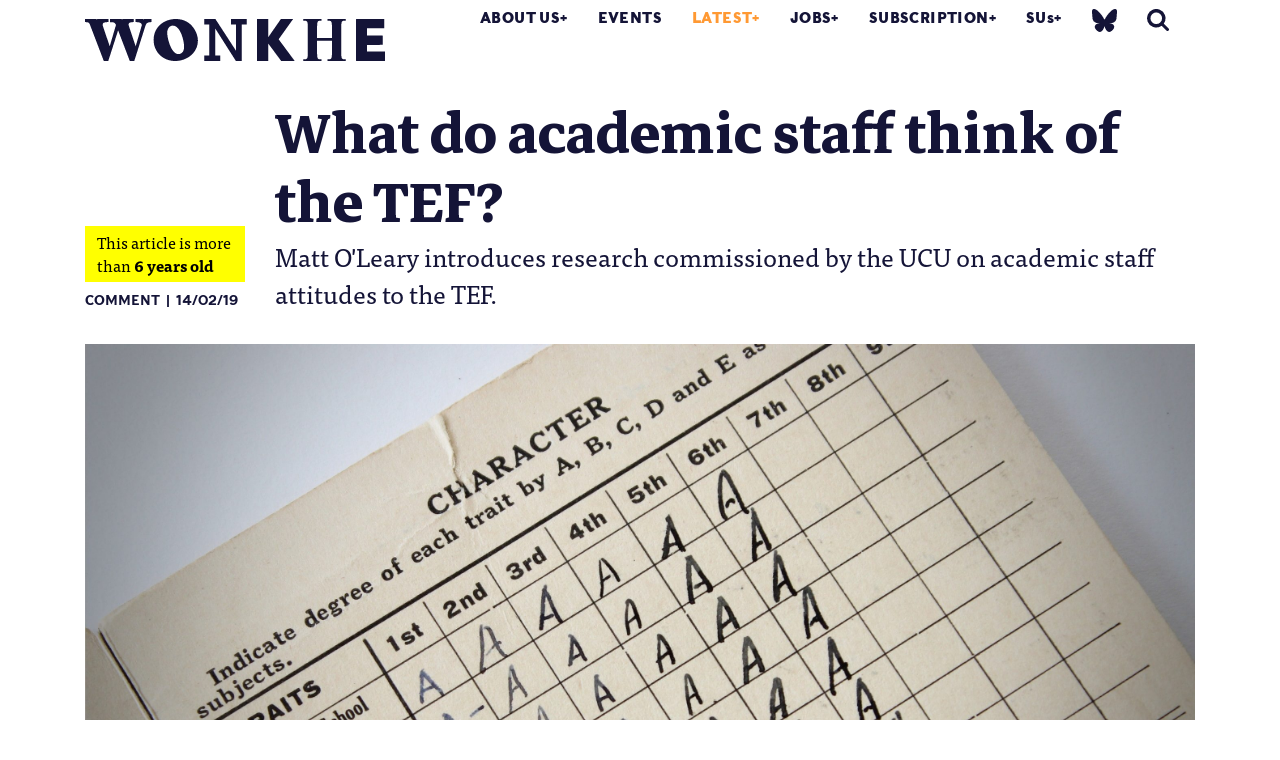

--- FILE ---
content_type: text/html; charset=UTF-8
request_url: https://wonkhe.com/blogs/what-do-academic-staff-think-of-the-tef/
body_size: 28184
content:

<!doctype html>
<html lang="en-GB">
  <head>
  <meta charset="utf-8">
  <meta http-equiv="x-ua-compatible" content="ie=edge">
  <meta name="viewport" content="width=device-width, initial-scale=1">
  <meta name='robots' content='index, follow, max-image-preview:large, max-snippet:-1, max-video-preview:-1' />

	<!-- This site is optimized with the Yoast SEO Premium plugin v25.0 (Yoast SEO v25.0) - https://yoast.com/wordpress/plugins/seo/ -->
	<title>What do academic staff think of the TEF? | Wonkhe</title>
	<meta name="description" content="Matt O&#039;Leary introduces research commissioned by the UCU on academic staff attitudes to the TEF." />
	<link rel="canonical" href="https://wonkhe.com/blogs/what-do-academic-staff-think-of-the-tef/" />
	<meta property="og:locale" content="en_GB" />
	<meta property="og:type" content="article" />
	<meta property="og:title" content="What do academic staff think of the TEF?" />
	<meta property="og:description" content="Matt O&#039;Leary introduces research commissioned by the UCU on academic staff attitudes to the TEF." />
	<meta property="og:url" content="https://wonkhe.com/blogs/what-do-academic-staff-think-of-the-tef/" />
	<meta property="og:site_name" content="Wonkhe" />
	<meta property="og:image" content="https://i0.wp.com/wonkhe.com/wp-content/wonkhe-uploads/2019/02/wonkhe-report-card.jpg?fit=2740%2C1541&ssl=1" />
	<meta property="og:image:width" content="2740" />
	<meta property="og:image:height" content="1541" />
	<meta property="og:image:type" content="image/jpeg" />
	<meta name="twitter:card" content="summary_large_image" />
	<meta name="twitter:site" content="@Wonkhe" />
	<meta name="twitter:label1" content="Estimated reading time" />
	<meta name="twitter:data1" content="6 minutes" />
	<script type="application/ld+json" class="yoast-schema-graph">{"@context":"https://schema.org","@graph":[{"@type":"WebPage","@id":"https://wonkhe.com/blogs/what-do-academic-staff-think-of-the-tef/","url":"https://wonkhe.com/blogs/what-do-academic-staff-think-of-the-tef/","name":"What do academic staff think of the TEF? | Wonkhe","isPartOf":{"@id":"https://wonkhe.com/#website"},"primaryImageOfPage":{"@id":"https://wonkhe.com/blogs/what-do-academic-staff-think-of-the-tef/#primaryimage"},"image":{"@id":"https://wonkhe.com/blogs/what-do-academic-staff-think-of-the-tef/#primaryimage"},"thumbnailUrl":"https://wonkhe.com/wp-content/wonkhe-uploads/2019/02/wonkhe-report-card.jpg","datePublished":"2019-02-14T00:55:36+00:00","description":"Matt O'Leary introduces research commissioned by the UCU on academic staff attitudes to the TEF.","breadcrumb":{"@id":"https://wonkhe.com/blogs/what-do-academic-staff-think-of-the-tef/#breadcrumb"},"inLanguage":"en-GB","potentialAction":[{"@type":"ReadAction","target":["https://wonkhe.com/blogs/what-do-academic-staff-think-of-the-tef/"]}]},{"@type":"ImageObject","inLanguage":"en-GB","@id":"https://wonkhe.com/blogs/what-do-academic-staff-think-of-the-tef/#primaryimage","url":"https://wonkhe.com/wp-content/wonkhe-uploads/2019/02/wonkhe-report-card.jpg","contentUrl":"https://wonkhe.com/wp-content/wonkhe-uploads/2019/02/wonkhe-report-card.jpg","width":2740,"height":1541,"caption":"Image: Shutterstock"},{"@type":"BreadcrumbList","@id":"https://wonkhe.com/blogs/what-do-academic-staff-think-of-the-tef/#breadcrumb","itemListElement":[{"@type":"ListItem","position":1,"name":"Home","item":"https://wonkhe.com/"},{"@type":"ListItem","position":2,"name":"Blogs","item":"https://wonkhe.com/blogs/"},{"@type":"ListItem","position":3,"name":"What do academic staff think of the TEF?"}]},{"@type":"WebSite","@id":"https://wonkhe.com/#website","url":"https://wonkhe.com/","name":"Wonkhe","description":"Home of the higher education debate","publisher":{"@id":"https://wonkhe.com/#organization"},"potentialAction":[{"@type":"SearchAction","target":{"@type":"EntryPoint","urlTemplate":"https://wonkhe.com/?s={search_term_string}"},"query-input":{"@type":"PropertyValueSpecification","valueRequired":true,"valueName":"search_term_string"}}],"inLanguage":"en-GB"},{"@type":"Organization","@id":"https://wonkhe.com/#organization","name":"Wonkhe LTD","url":"https://wonkhe.com/","logo":{"@type":"ImageObject","inLanguage":"en-GB","@id":"https://wonkhe.com/#/schema/logo/image/","url":"https://wonkhe.com/wp-content/wonkhe-uploads/2024/08/5N62K92G_400x400.jpg","contentUrl":"https://wonkhe.com/wp-content/wonkhe-uploads/2024/08/5N62K92G_400x400.jpg","width":400,"height":400,"caption":"Wonkhe LTD"},"image":{"@id":"https://wonkhe.com/#/schema/logo/image/"},"sameAs":["https://x.com/Wonkhe","https://www.threads.net/@wonkhe_","https://bsky.app/profile/wonkhe.bsky.social"]}]}</script>
	<!-- / Yoast SEO Premium plugin. -->


<link rel='dns-prefetch' href='//www.google.com' />
<link rel="alternate" type="application/rss+xml" title="Wonkhe &raquo; Feed" href="https://wonkhe.com/feed/" />
<link rel="alternate" type="application/rss+xml" title="Wonkhe &raquo; Comments Feed" href="https://wonkhe.com/comments/feed/" />
<link rel="alternate" type="application/rss+xml" title="Wonkhe &raquo; What do academic staff think of the TEF? Comments Feed" href="https://wonkhe.com/blogs/what-do-academic-staff-think-of-the-tef/feed/" />
<link rel='stylesheet' id='wp-block-library-css' href='https://wonkhe.com/wp-includes/css/dist/block-library/style.min.css?ver=6.6.4' type='text/css' media='all' />
<link rel='stylesheet' id='wp-components-css' href='https://wonkhe.com/wp-includes/css/dist/components/style.min.css?ver=6.6.4' type='text/css' media='all' />
<link rel='stylesheet' id='wp-preferences-css' href='https://wonkhe.com/wp-includes/css/dist/preferences/style.min.css?ver=6.6.4' type='text/css' media='all' />
<link rel='stylesheet' id='wp-block-editor-css' href='https://wonkhe.com/wp-includes/css/dist/block-editor/style.min.css?ver=6.6.4' type='text/css' media='all' />
<link rel='stylesheet' id='wp-reusable-blocks-css' href='https://wonkhe.com/wp-includes/css/dist/reusable-blocks/style.min.css?ver=6.6.4' type='text/css' media='all' />
<link rel='stylesheet' id='wp-patterns-css' href='https://wonkhe.com/wp-includes/css/dist/patterns/style.min.css?ver=6.6.4' type='text/css' media='all' />
<link rel='stylesheet' id='wp-editor-css' href='https://wonkhe.com/wp-includes/css/dist/editor/style.min.css?ver=6.6.4' type='text/css' media='all' />
<link rel='stylesheet' id='block-robo-gallery-style-css-css' href='https://wonkhe.com/wp-content/plugins/robo-gallery/includes/extensions/block/dist/blocks.style.build.css?ver=5.0.6' type='text/css' media='all' />
<style id='classic-theme-styles-inline-css' type='text/css'>
/*! This file is auto-generated */
.wp-block-button__link{color:#fff;background-color:#32373c;border-radius:9999px;box-shadow:none;text-decoration:none;padding:calc(.667em + 2px) calc(1.333em + 2px);font-size:1.125em}.wp-block-file__button{background:#32373c;color:#fff;text-decoration:none}
</style>
<style id='global-styles-inline-css' type='text/css'>
:root{--wp--preset--aspect-ratio--square: 1;--wp--preset--aspect-ratio--4-3: 4/3;--wp--preset--aspect-ratio--3-4: 3/4;--wp--preset--aspect-ratio--3-2: 3/2;--wp--preset--aspect-ratio--2-3: 2/3;--wp--preset--aspect-ratio--16-9: 16/9;--wp--preset--aspect-ratio--9-16: 9/16;--wp--preset--color--black: #000000;--wp--preset--color--cyan-bluish-gray: #abb8c3;--wp--preset--color--white: #ffffff;--wp--preset--color--pale-pink: #f78da7;--wp--preset--color--vivid-red: #cf2e2e;--wp--preset--color--luminous-vivid-orange: #ff6900;--wp--preset--color--luminous-vivid-amber: #fcb900;--wp--preset--color--light-green-cyan: #7bdcb5;--wp--preset--color--vivid-green-cyan: #00d084;--wp--preset--color--pale-cyan-blue: #8ed1fc;--wp--preset--color--vivid-cyan-blue: #0693e3;--wp--preset--color--vivid-purple: #9b51e0;--wp--preset--gradient--vivid-cyan-blue-to-vivid-purple: linear-gradient(135deg,rgba(6,147,227,1) 0%,rgb(155,81,224) 100%);--wp--preset--gradient--light-green-cyan-to-vivid-green-cyan: linear-gradient(135deg,rgb(122,220,180) 0%,rgb(0,208,130) 100%);--wp--preset--gradient--luminous-vivid-amber-to-luminous-vivid-orange: linear-gradient(135deg,rgba(252,185,0,1) 0%,rgba(255,105,0,1) 100%);--wp--preset--gradient--luminous-vivid-orange-to-vivid-red: linear-gradient(135deg,rgba(255,105,0,1) 0%,rgb(207,46,46) 100%);--wp--preset--gradient--very-light-gray-to-cyan-bluish-gray: linear-gradient(135deg,rgb(238,238,238) 0%,rgb(169,184,195) 100%);--wp--preset--gradient--cool-to-warm-spectrum: linear-gradient(135deg,rgb(74,234,220) 0%,rgb(151,120,209) 20%,rgb(207,42,186) 40%,rgb(238,44,130) 60%,rgb(251,105,98) 80%,rgb(254,248,76) 100%);--wp--preset--gradient--blush-light-purple: linear-gradient(135deg,rgb(255,206,236) 0%,rgb(152,150,240) 100%);--wp--preset--gradient--blush-bordeaux: linear-gradient(135deg,rgb(254,205,165) 0%,rgb(254,45,45) 50%,rgb(107,0,62) 100%);--wp--preset--gradient--luminous-dusk: linear-gradient(135deg,rgb(255,203,112) 0%,rgb(199,81,192) 50%,rgb(65,88,208) 100%);--wp--preset--gradient--pale-ocean: linear-gradient(135deg,rgb(255,245,203) 0%,rgb(182,227,212) 50%,rgb(51,167,181) 100%);--wp--preset--gradient--electric-grass: linear-gradient(135deg,rgb(202,248,128) 0%,rgb(113,206,126) 100%);--wp--preset--gradient--midnight: linear-gradient(135deg,rgb(2,3,129) 0%,rgb(40,116,252) 100%);--wp--preset--font-size--small: 13px;--wp--preset--font-size--medium: 20px;--wp--preset--font-size--large: 36px;--wp--preset--font-size--x-large: 42px;--wp--preset--spacing--20: 0.44rem;--wp--preset--spacing--30: 0.67rem;--wp--preset--spacing--40: 1rem;--wp--preset--spacing--50: 1.5rem;--wp--preset--spacing--60: 2.25rem;--wp--preset--spacing--70: 3.38rem;--wp--preset--spacing--80: 5.06rem;--wp--preset--shadow--natural: 6px 6px 9px rgba(0, 0, 0, 0.2);--wp--preset--shadow--deep: 12px 12px 50px rgba(0, 0, 0, 0.4);--wp--preset--shadow--sharp: 6px 6px 0px rgba(0, 0, 0, 0.2);--wp--preset--shadow--outlined: 6px 6px 0px -3px rgba(255, 255, 255, 1), 6px 6px rgba(0, 0, 0, 1);--wp--preset--shadow--crisp: 6px 6px 0px rgba(0, 0, 0, 1);}:where(.is-layout-flex){gap: 0.5em;}:where(.is-layout-grid){gap: 0.5em;}body .is-layout-flex{display: flex;}.is-layout-flex{flex-wrap: wrap;align-items: center;}.is-layout-flex > :is(*, div){margin: 0;}body .is-layout-grid{display: grid;}.is-layout-grid > :is(*, div){margin: 0;}:where(.wp-block-columns.is-layout-flex){gap: 2em;}:where(.wp-block-columns.is-layout-grid){gap: 2em;}:where(.wp-block-post-template.is-layout-flex){gap: 1.25em;}:where(.wp-block-post-template.is-layout-grid){gap: 1.25em;}.has-black-color{color: var(--wp--preset--color--black) !important;}.has-cyan-bluish-gray-color{color: var(--wp--preset--color--cyan-bluish-gray) !important;}.has-white-color{color: var(--wp--preset--color--white) !important;}.has-pale-pink-color{color: var(--wp--preset--color--pale-pink) !important;}.has-vivid-red-color{color: var(--wp--preset--color--vivid-red) !important;}.has-luminous-vivid-orange-color{color: var(--wp--preset--color--luminous-vivid-orange) !important;}.has-luminous-vivid-amber-color{color: var(--wp--preset--color--luminous-vivid-amber) !important;}.has-light-green-cyan-color{color: var(--wp--preset--color--light-green-cyan) !important;}.has-vivid-green-cyan-color{color: var(--wp--preset--color--vivid-green-cyan) !important;}.has-pale-cyan-blue-color{color: var(--wp--preset--color--pale-cyan-blue) !important;}.has-vivid-cyan-blue-color{color: var(--wp--preset--color--vivid-cyan-blue) !important;}.has-vivid-purple-color{color: var(--wp--preset--color--vivid-purple) !important;}.has-black-background-color{background-color: var(--wp--preset--color--black) !important;}.has-cyan-bluish-gray-background-color{background-color: var(--wp--preset--color--cyan-bluish-gray) !important;}.has-white-background-color{background-color: var(--wp--preset--color--white) !important;}.has-pale-pink-background-color{background-color: var(--wp--preset--color--pale-pink) !important;}.has-vivid-red-background-color{background-color: var(--wp--preset--color--vivid-red) !important;}.has-luminous-vivid-orange-background-color{background-color: var(--wp--preset--color--luminous-vivid-orange) !important;}.has-luminous-vivid-amber-background-color{background-color: var(--wp--preset--color--luminous-vivid-amber) !important;}.has-light-green-cyan-background-color{background-color: var(--wp--preset--color--light-green-cyan) !important;}.has-vivid-green-cyan-background-color{background-color: var(--wp--preset--color--vivid-green-cyan) !important;}.has-pale-cyan-blue-background-color{background-color: var(--wp--preset--color--pale-cyan-blue) !important;}.has-vivid-cyan-blue-background-color{background-color: var(--wp--preset--color--vivid-cyan-blue) !important;}.has-vivid-purple-background-color{background-color: var(--wp--preset--color--vivid-purple) !important;}.has-black-border-color{border-color: var(--wp--preset--color--black) !important;}.has-cyan-bluish-gray-border-color{border-color: var(--wp--preset--color--cyan-bluish-gray) !important;}.has-white-border-color{border-color: var(--wp--preset--color--white) !important;}.has-pale-pink-border-color{border-color: var(--wp--preset--color--pale-pink) !important;}.has-vivid-red-border-color{border-color: var(--wp--preset--color--vivid-red) !important;}.has-luminous-vivid-orange-border-color{border-color: var(--wp--preset--color--luminous-vivid-orange) !important;}.has-luminous-vivid-amber-border-color{border-color: var(--wp--preset--color--luminous-vivid-amber) !important;}.has-light-green-cyan-border-color{border-color: var(--wp--preset--color--light-green-cyan) !important;}.has-vivid-green-cyan-border-color{border-color: var(--wp--preset--color--vivid-green-cyan) !important;}.has-pale-cyan-blue-border-color{border-color: var(--wp--preset--color--pale-cyan-blue) !important;}.has-vivid-cyan-blue-border-color{border-color: var(--wp--preset--color--vivid-cyan-blue) !important;}.has-vivid-purple-border-color{border-color: var(--wp--preset--color--vivid-purple) !important;}.has-vivid-cyan-blue-to-vivid-purple-gradient-background{background: var(--wp--preset--gradient--vivid-cyan-blue-to-vivid-purple) !important;}.has-light-green-cyan-to-vivid-green-cyan-gradient-background{background: var(--wp--preset--gradient--light-green-cyan-to-vivid-green-cyan) !important;}.has-luminous-vivid-amber-to-luminous-vivid-orange-gradient-background{background: var(--wp--preset--gradient--luminous-vivid-amber-to-luminous-vivid-orange) !important;}.has-luminous-vivid-orange-to-vivid-red-gradient-background{background: var(--wp--preset--gradient--luminous-vivid-orange-to-vivid-red) !important;}.has-very-light-gray-to-cyan-bluish-gray-gradient-background{background: var(--wp--preset--gradient--very-light-gray-to-cyan-bluish-gray) !important;}.has-cool-to-warm-spectrum-gradient-background{background: var(--wp--preset--gradient--cool-to-warm-spectrum) !important;}.has-blush-light-purple-gradient-background{background: var(--wp--preset--gradient--blush-light-purple) !important;}.has-blush-bordeaux-gradient-background{background: var(--wp--preset--gradient--blush-bordeaux) !important;}.has-luminous-dusk-gradient-background{background: var(--wp--preset--gradient--luminous-dusk) !important;}.has-pale-ocean-gradient-background{background: var(--wp--preset--gradient--pale-ocean) !important;}.has-electric-grass-gradient-background{background: var(--wp--preset--gradient--electric-grass) !important;}.has-midnight-gradient-background{background: var(--wp--preset--gradient--midnight) !important;}.has-small-font-size{font-size: var(--wp--preset--font-size--small) !important;}.has-medium-font-size{font-size: var(--wp--preset--font-size--medium) !important;}.has-large-font-size{font-size: var(--wp--preset--font-size--large) !important;}.has-x-large-font-size{font-size: var(--wp--preset--font-size--x-large) !important;}
:where(.wp-block-post-template.is-layout-flex){gap: 1.25em;}:where(.wp-block-post-template.is-layout-grid){gap: 1.25em;}
:where(.wp-block-columns.is-layout-flex){gap: 2em;}:where(.wp-block-columns.is-layout-grid){gap: 2em;}
:root :where(.wp-block-pullquote){font-size: 1.5em;line-height: 1.6;}
</style>
<link rel='stylesheet' id='wp-job-manager-job-listings-css' href='https://wonkhe.com/wp-content/plugins/wp-job-manager/assets/dist/css/job-listings.css?ver=598383a28ac5f9f156e4' type='text/css' media='all' />
<link rel='stylesheet' id='passster-public-css' href='https://wonkhe.com/wp-content/plugins/content-protector-premium/assets/public/passster-public.min.css?ver=4.2.17' type='text/css' media='all' />
<link rel='stylesheet' id='tablepress-default-css' href='https://wonkhe.com/wp-content/plugins/tablepress/css/build/default.css?ver=3.2.5' type='text/css' media='all' />
<link rel='stylesheet' id='wpdiscuz-frontend-css-css' href='https://wonkhe.com/wp-content/plugins/wpdiscuz/themes/default/style.css?ver=7.6.33' type='text/css' media='all' />
<style id='wpdiscuz-frontend-css-inline-css' type='text/css'>
 #wpdcom .wpd-blog-administrator .wpd-comment-label{color:#ffffff;background-color:#9900ff;border:none}#wpdcom .wpd-blog-administrator .wpd-comment-author, #wpdcom .wpd-blog-administrator .wpd-comment-author a{color:#9900ff}#wpdcom.wpd-layout-1 .wpd-comment .wpd-blog-administrator .wpd-avatar img{border-color:#9900ff}#wpdcom.wpd-layout-2 .wpd-comment.wpd-reply .wpd-comment-wrap.wpd-blog-administrator{border-left:3px solid #9900ff}#wpdcom.wpd-layout-2 .wpd-comment .wpd-blog-administrator .wpd-avatar img{border-bottom-color:#9900ff}#wpdcom.wpd-layout-3 .wpd-blog-administrator .wpd-comment-subheader{border-top:1px dashed #9900ff}#wpdcom.wpd-layout-3 .wpd-reply .wpd-blog-administrator .wpd-comment-right{border-left:1px solid #9900ff}#wpdcom .wpd-blog-editor .wpd-comment-label{color:#ffffff;background-color:#ff4b00;border:none}#wpdcom .wpd-blog-editor .wpd-comment-author, #wpdcom .wpd-blog-editor .wpd-comment-author a{color:#ff4b00}#wpdcom.wpd-layout-1 .wpd-comment .wpd-blog-editor .wpd-avatar img{border-color:#ff4b00}#wpdcom.wpd-layout-2 .wpd-comment.wpd-reply .wpd-comment-wrap.wpd-blog-editor{border-left:3px solid #ff4b00}#wpdcom.wpd-layout-2 .wpd-comment .wpd-blog-editor .wpd-avatar img{border-bottom-color:#ff4b00}#wpdcom.wpd-layout-3 .wpd-blog-editor .wpd-comment-subheader{border-top:1px dashed #ff4b00}#wpdcom.wpd-layout-3 .wpd-reply .wpd-blog-editor .wpd-comment-right{border-left:1px solid #ff4b00}#wpdcom .wpd-blog-author .wpd-comment-label{color:#ffffff;background-color:#ff4b00;border:none}#wpdcom .wpd-blog-author .wpd-comment-author, #wpdcom .wpd-blog-author .wpd-comment-author a{color:#ff4b00}#wpdcom.wpd-layout-1 .wpd-comment .wpd-blog-author .wpd-avatar img{border-color:#ff4b00}#wpdcom.wpd-layout-2 .wpd-comment .wpd-blog-author .wpd-avatar img{border-bottom-color:#ff4b00}#wpdcom.wpd-layout-3 .wpd-blog-author .wpd-comment-subheader{border-top:1px dashed #ff4b00}#wpdcom.wpd-layout-3 .wpd-reply .wpd-blog-author .wpd-comment-right{border-left:1px solid #ff4b00}#wpdcom .wpd-blog-contributor .wpd-comment-label{color:#ffffff;background-color:#141437;border:none}#wpdcom .wpd-blog-contributor .wpd-comment-author, #wpdcom .wpd-blog-contributor .wpd-comment-author a{color:#141437}#wpdcom.wpd-layout-1 .wpd-comment .wpd-blog-contributor .wpd-avatar img{border-color:#141437}#wpdcom.wpd-layout-2 .wpd-comment .wpd-blog-contributor .wpd-avatar img{border-bottom-color:#141437}#wpdcom.wpd-layout-3 .wpd-blog-contributor .wpd-comment-subheader{border-top:1px dashed #141437}#wpdcom.wpd-layout-3 .wpd-reply .wpd-blog-contributor .wpd-comment-right{border-left:1px solid #141437}#wpdcom .wpd-blog-subscriber .wpd-comment-label{color:#ffffff;background-color:#141437;border:none}#wpdcom .wpd-blog-subscriber .wpd-comment-author, #wpdcom .wpd-blog-subscriber .wpd-comment-author a{color:#141437}#wpdcom.wpd-layout-2 .wpd-comment .wpd-blog-subscriber .wpd-avatar img{border-bottom-color:#141437}#wpdcom.wpd-layout-3 .wpd-blog-subscriber .wpd-comment-subheader{border-top:1px dashed #141437}#wpdcom .wpd-blog-employer .wpd-comment-label{color:#ffffff;background-color:#141437;border:none}#wpdcom .wpd-blog-employer .wpd-comment-author, #wpdcom .wpd-blog-employer .wpd-comment-author a{color:#141437}#wpdcom.wpd-layout-1 .wpd-comment .wpd-blog-employer .wpd-avatar img{border-color:#141437}#wpdcom.wpd-layout-2 .wpd-comment .wpd-blog-employer .wpd-avatar img{border-bottom-color:#141437}#wpdcom.wpd-layout-3 .wpd-blog-employer .wpd-comment-subheader{border-top:1px dashed #141437}#wpdcom.wpd-layout-3 .wpd-reply .wpd-blog-employer .wpd-comment-right{border-left:1px solid #141437}#wpdcom .wpd-blog-ai1ec_event_assistant .wpd-comment-label{color:#ffffff;background-color:#141437;border:none}#wpdcom .wpd-blog-ai1ec_event_assistant .wpd-comment-author, #wpdcom .wpd-blog-ai1ec_event_assistant .wpd-comment-author a{color:#141437}#wpdcom.wpd-layout-1 .wpd-comment .wpd-blog-ai1ec_event_assistant .wpd-avatar img{border-color:#141437}#wpdcom.wpd-layout-2 .wpd-comment .wpd-blog-ai1ec_event_assistant .wpd-avatar img{border-bottom-color:#141437}#wpdcom.wpd-layout-3 .wpd-blog-ai1ec_event_assistant .wpd-comment-subheader{border-top:1px dashed #141437}#wpdcom.wpd-layout-3 .wpd-reply .wpd-blog-ai1ec_event_assistant .wpd-comment-right{border-left:1px solid #141437}#wpdcom .wpd-blog-subscribersus .wpd-comment-label{color:#ffffff;background-color:#141437;border:none}#wpdcom .wpd-blog-subscribersus .wpd-comment-author, #wpdcom .wpd-blog-subscribersus .wpd-comment-author a{color:#141437}#wpdcom.wpd-layout-1 .wpd-comment .wpd-blog-subscribersus .wpd-avatar img{border-color:#141437}#wpdcom.wpd-layout-2 .wpd-comment .wpd-blog-subscribersus .wpd-avatar img{border-bottom-color:#141437}#wpdcom.wpd-layout-3 .wpd-blog-subscribersus .wpd-comment-subheader{border-top:1px dashed #141437}#wpdcom.wpd-layout-3 .wpd-reply .wpd-blog-subscribersus .wpd-comment-right{border-left:1px solid #141437}#wpdcom .wpd-blog-subscribersus2 .wpd-comment-label{color:#ffffff;background-color:#141437;border:none}#wpdcom .wpd-blog-subscribersus2 .wpd-comment-author, #wpdcom .wpd-blog-subscribersus2 .wpd-comment-author a{color:#141437}#wpdcom.wpd-layout-1 .wpd-comment .wpd-blog-subscribersus2 .wpd-avatar img{border-color:#141437}#wpdcom.wpd-layout-2 .wpd-comment .wpd-blog-subscribersus2 .wpd-avatar img{border-bottom-color:#141437}#wpdcom.wpd-layout-3 .wpd-blog-subscribersus2 .wpd-comment-subheader{border-top:1px dashed #141437}#wpdcom.wpd-layout-3 .wpd-reply .wpd-blog-subscribersus2 .wpd-comment-right{border-left:1px solid #141437}#wpdcom .wpd-blog-wpseo_manager .wpd-comment-label{color:#ffffff;background-color:#141437;border:none}#wpdcom .wpd-blog-wpseo_manager .wpd-comment-author, #wpdcom .wpd-blog-wpseo_manager .wpd-comment-author a{color:#141437}#wpdcom.wpd-layout-1 .wpd-comment .wpd-blog-wpseo_manager .wpd-avatar img{border-color:#141437}#wpdcom.wpd-layout-2 .wpd-comment .wpd-blog-wpseo_manager .wpd-avatar img{border-bottom-color:#141437}#wpdcom.wpd-layout-3 .wpd-blog-wpseo_manager .wpd-comment-subheader{border-top:1px dashed #141437}#wpdcom.wpd-layout-3 .wpd-reply .wpd-blog-wpseo_manager .wpd-comment-right{border-left:1px solid #141437}#wpdcom .wpd-blog-wpseo_editor .wpd-comment-label{color:#ffffff;background-color:#141437;border:none}#wpdcom .wpd-blog-wpseo_editor .wpd-comment-author, #wpdcom .wpd-blog-wpseo_editor .wpd-comment-author a{color:#141437}#wpdcom.wpd-layout-1 .wpd-comment .wpd-blog-wpseo_editor .wpd-avatar img{border-color:#141437}#wpdcom.wpd-layout-2 .wpd-comment .wpd-blog-wpseo_editor .wpd-avatar img{border-bottom-color:#141437}#wpdcom.wpd-layout-3 .wpd-blog-wpseo_editor .wpd-comment-subheader{border-top:1px dashed #141437}#wpdcom.wpd-layout-3 .wpd-reply .wpd-blog-wpseo_editor .wpd-comment-right{border-left:1px solid #141437}#wpdcom .wpd-blog-post_author .wpd-comment-label{color:#ffffff;background-color:#ff4b00;border:none}#wpdcom .wpd-blog-post_author .wpd-comment-author, #wpdcom .wpd-blog-post_author .wpd-comment-author a{color:#ff4b00}#wpdcom .wpd-blog-post_author .wpd-avatar img{border-color:#ff4b00}#wpdcom.wpd-layout-1 .wpd-comment .wpd-blog-post_author .wpd-avatar img{border-color:#ff4b00}#wpdcom.wpd-layout-2 .wpd-comment.wpd-reply .wpd-comment-wrap.wpd-blog-post_author{border-left:3px solid #ff4b00}#wpdcom.wpd-layout-2 .wpd-comment .wpd-blog-post_author .wpd-avatar img{border-bottom-color:#ff4b00}#wpdcom.wpd-layout-3 .wpd-blog-post_author .wpd-comment-subheader{border-top:1px dashed #ff4b00}#wpdcom.wpd-layout-3 .wpd-reply .wpd-blog-post_author .wpd-comment-right{border-left:1px solid #ff4b00}#wpdcom .wpd-blog-guest .wpd-comment-label{color:#ffffff;background-color:#ff4b00;border:none}#wpdcom .wpd-blog-guest .wpd-comment-author, #wpdcom .wpd-blog-guest .wpd-comment-author a{color:#ff4b00}#wpdcom.wpd-layout-3 .wpd-blog-guest .wpd-comment-subheader{border-top:1px dashed #ff4b00}#comments, #respond, .comments-area, #wpdcom{background:#ffffff}#wpdcom .ql-editor > *{color:#727272}#wpdcom .ql-editor::before{}#wpdcom .ql-toolbar{border:1px solid #DDDDDD;border-top:none}#wpdcom .ql-container{background:#ffffff;border:1px solid #DDDDDD;border-bottom:none}#wpdcom .wpd-form-row .wpdiscuz-item input[type="text"], #wpdcom .wpd-form-row .wpdiscuz-item input[type="email"], #wpdcom .wpd-form-row .wpdiscuz-item input[type="url"], #wpdcom .wpd-form-row .wpdiscuz-item input[type="color"], #wpdcom .wpd-form-row .wpdiscuz-item input[type="date"], #wpdcom .wpd-form-row .wpdiscuz-item input[type="datetime"], #wpdcom .wpd-form-row .wpdiscuz-item input[type="datetime-local"], #wpdcom .wpd-form-row .wpdiscuz-item input[type="month"], #wpdcom .wpd-form-row .wpdiscuz-item input[type="number"], #wpdcom .wpd-form-row .wpdiscuz-item input[type="time"], #wpdcom textarea, #wpdcom select{background:#ffffff;border:1px solid #DDDDDD;color:#141437}#wpdcom .wpd-form-row .wpdiscuz-item textarea{border:1px solid #DDDDDD}#wpdcom input::placeholder, #wpdcom textarea::placeholder, #wpdcom input::-moz-placeholder, #wpdcom textarea::-webkit-input-placeholder{}#wpdcom .wpd-comment-text{color:#141437}#wpdcom .wpd-thread-head .wpd-thread-info{border-bottom:2px solid #141437}#wpdcom .wpd-thread-head .wpd-thread-info.wpd-reviews-tab svg{fill:#141437}#wpdcom .wpd-thread-head .wpdiscuz-user-settings{border-bottom:2px solid #141437}#wpdcom .wpd-thread-head .wpdiscuz-user-settings:hover{color:#141437}#wpdcom .wpd-comment .wpd-follow-link:hover{color:#141437}#wpdcom .wpd-comment-status .wpd-sticky{color:#141437}#wpdcom .wpd-thread-filter .wpdf-active{color:#141437;border-bottom-color:#141437}#wpdcom .wpd-comment-info-bar{border:1px dashed #43435f;background:#e8e8eb}#wpdcom .wpd-comment-info-bar .wpd-current-view i{color:#141437}#wpdcom .wpd-filter-view-all:hover{background:#141437}#wpdcom .wpdiscuz-item .wpdiscuz-rating > label{color:#DDDDDD}#wpdcom .wpdiscuz-item .wpdiscuz-rating:not(:checked) > label:hover, .wpdiscuz-rating:not(:checked) > label:hover ~ label{}#wpdcom .wpdiscuz-item .wpdiscuz-rating > input ~ label:hover, #wpdcom .wpdiscuz-item .wpdiscuz-rating > input:not(:checked) ~ label:hover ~ label, #wpdcom .wpdiscuz-item .wpdiscuz-rating > input:not(:checked) ~ label:hover ~ label{color:#FFED85}#wpdcom .wpdiscuz-item .wpdiscuz-rating > input:checked ~ label:hover, #wpdcom .wpdiscuz-item .wpdiscuz-rating > input:checked ~ label:hover, #wpdcom .wpdiscuz-item .wpdiscuz-rating > label:hover ~ input:checked ~ label, #wpdcom .wpdiscuz-item .wpdiscuz-rating > input:checked + label:hover ~ label, #wpdcom .wpdiscuz-item .wpdiscuz-rating > input:checked ~ label:hover ~ label, .wpd-custom-field .wcf-active-star, #wpdcom .wpdiscuz-item .wpdiscuz-rating > input:checked ~ label{color:#FFD700}#wpd-post-rating .wpd-rating-wrap .wpd-rating-stars svg .wpd-star{fill:#DDDDDD}#wpd-post-rating .wpd-rating-wrap .wpd-rating-stars svg .wpd-active{fill:#FFD700}#wpd-post-rating .wpd-rating-wrap .wpd-rate-starts svg .wpd-star{fill:#DDDDDD}#wpd-post-rating .wpd-rating-wrap .wpd-rate-starts:hover svg .wpd-star{fill:#FFED85}#wpd-post-rating.wpd-not-rated .wpd-rating-wrap .wpd-rate-starts svg:hover ~ svg .wpd-star{fill:#DDDDDD}.wpdiscuz-post-rating-wrap .wpd-rating .wpd-rating-wrap .wpd-rating-stars svg .wpd-star{fill:#DDDDDD}.wpdiscuz-post-rating-wrap .wpd-rating .wpd-rating-wrap .wpd-rating-stars svg .wpd-active{fill:#FFD700}#wpdcom .wpd-comment .wpd-follow-active{color:#ff7a00}#wpdcom .page-numbers{color:#555;border:#555 1px solid}#wpdcom span.current{background:#555}#wpdcom.wpd-layout-1 .wpd-new-loaded-comment > .wpd-comment-wrap > .wpd-comment-right{background:#ffffff}#wpdcom.wpd-layout-2 .wpd-new-loaded-comment.wpd-comment > .wpd-comment-wrap > .wpd-comment-right{background:#ffffff}#wpdcom.wpd-layout-2 .wpd-new-loaded-comment.wpd-comment.wpd-reply > .wpd-comment-wrap > .wpd-comment-right{background:transparent}#wpdcom.wpd-layout-2 .wpd-new-loaded-comment.wpd-comment.wpd-reply > .wpd-comment-wrap{background:#ffffff}#wpdcom.wpd-layout-3 .wpd-new-loaded-comment.wpd-comment > .wpd-comment-wrap > .wpd-comment-right{background:#ffffff}#wpdcom .wpd-follow:hover i, #wpdcom .wpd-unfollow:hover i, #wpdcom .wpd-comment .wpd-follow-active:hover i{color:#141437}#wpdcom .wpdiscuz-readmore{cursor:pointer;color:#141437}.wpd-custom-field .wcf-pasiv-star, #wpcomm .wpdiscuz-item .wpdiscuz-rating > label{color:#DDDDDD}.wpd-wrapper .wpd-list-item.wpd-active{border-top:3px solid #141437}#wpdcom.wpd-layout-2 .wpd-comment.wpd-reply.wpd-unapproved-comment .wpd-comment-wrap{border-left:3px solid #ffffff}#wpdcom.wpd-layout-3 .wpd-comment.wpd-reply.wpd-unapproved-comment .wpd-comment-right{border-left:1px solid #ffffff}#wpdcom .wpd-prim-button{background-color:#141437;color:#FFFFFF}#wpdcom .wpd_label__check i.wpdicon-on{color:#141437;border:1px solid #8a8a9b}#wpd-bubble-wrapper #wpd-bubble-all-comments-count{color:#ff4b00}#wpd-bubble-wrapper > div{background-color:#ff4b00}#wpd-bubble-wrapper > #wpd-bubble #wpd-bubble-add-message{background-color:#ff4b00}#wpd-bubble-wrapper > #wpd-bubble #wpd-bubble-add-message::before{border-left-color:#ff4b00;border-right-color:#ff4b00}#wpd-bubble-wrapper.wpd-right-corner > #wpd-bubble #wpd-bubble-add-message::before{border-left-color:#ff4b00;border-right-color:#ff4b00}.wpd-inline-icon-wrapper path.wpd-inline-icon-first{fill:#ff4b00}.wpd-inline-icon-count{background-color:#ff4b00}.wpd-inline-icon-count::before{border-right-color:#ff4b00}.wpd-inline-form-wrapper::before{border-bottom-color:#ff4b00}.wpd-inline-form-question{background-color:#ff4b00}.wpd-inline-form{background-color:#ff4b00}.wpd-last-inline-comments-wrapper{border-color:#ff4b00}.wpd-last-inline-comments-wrapper::before{border-bottom-color:#ff4b00}.wpd-last-inline-comments-wrapper .wpd-view-all-inline-comments{background:#ff4b00}.wpd-last-inline-comments-wrapper .wpd-view-all-inline-comments:hover,.wpd-last-inline-comments-wrapper .wpd-view-all-inline-comments:active,.wpd-last-inline-comments-wrapper .wpd-view-all-inline-comments:focus{background-color:#ff4b00}#wpdcom .ql-snow .ql-tooltip[data-mode="link"]::before{content:"Enter link:"}#wpdcom .ql-snow .ql-tooltip.ql-editing a.ql-action::after{content:"Save"}.comments-area{width:auto;font-family:ff-tisa-web-pro, serif}.wpd-prim-button{font-family:caslons-egyptian, Helvetica, Arial, sans-serif !important}.wpd-field-rating{display:none}.wpd-default{width:400px}@media (min-width:1025px){.wpd-default{width:800px}}.wc-field-submit{flex-wrap:nowrap !important;justify-content:left !important}
</style>
<link rel='stylesheet' id='wpdiscuz-font-awesome-css' href='https://wonkhe.com/wp-content/plugins/wpdiscuz/assets/third-party/font-awesome-5.13.0/css/fontawesome-all.min.css?ver=7.6.33' type='text/css' media='all' />
<link rel='stylesheet' id='wpdiscuz-combo-css-css' href='https://wonkhe.com/wp-content/plugins/wpdiscuz/assets/css/wpdiscuz-combo-no_quill.min.css?ver=6.6.4' type='text/css' media='all' />
<link rel='stylesheet' id='sage/css-css' href='https://wonkhe.com/wp-content/themes/wonkhe2-prism/dist/styles/main-bbc5daf15b.css' type='text/css' media='all' />
<link rel='stylesheet' id='tooltipster-style-css' href='https://wonkhe.com/wp-content/themes/wonkhe2-prism/assets/styles/tooltipster.bundle.min.css?ver=1746115516' type='text/css' media='all' />
<link rel='stylesheet' id='additional-style-css' href='https://wonkhe.com/wp-content/themes/wonkhe2-prism/assets/styles/additional.css?ver=1746115516' type='text/css' media='all' />
<link rel='stylesheet' id='additional-style-social-css' href='https://wonkhe.com/wp-content/themes/wonkhe2-prism/dist/styles/social-logos.min.css?ver=1753959311' type='text/css' media='all' />
<script type="text/javascript" src="https://wonkhe.com/wp-content/plugins/wp-retina-2x-pro/js/picturefill.min.js?ver=3.0.2" id="picturefill-js"></script>
<script type="text/javascript" src="https://wonkhe.com/wp-content/plugins/wp-retina-2x-pro/js/lazysizes.min.js?ver=5.1.0" id="lazysizes-js"></script>
<script type="text/javascript" src="https://ajax.googleapis.com/ajax/libs/jquery/2.1.4/jquery.min.js?ver=2.1.4" id="jquery-js"></script>
<script type="text/javascript" src="https://wonkhe.com/wp-content/plugins/content-protector-premium/assets/public/cookie.js?ver=6.6.4" id="passster-cookie-js"></script>
<script type="text/javascript" id="passster-public-js-extra">
/* <![CDATA[ */
var ps_ajax = {"ajax_url":"https:\/\/wonkhe.com\/wp-admin\/admin-ajax.php","nonce":"f49a5f106d","hash_nonce":"f86d0ac675","logout_nonce":"e031b00fef","post_id":"102034","shortcodes":{"[passster-logout]":"        <p>\n            <button id=\"ps-logout\" class=\"wp-element-button\">Logout<\/button>\n        <\/p>\n\t\t"},"permalink":"https:\/\/wonkhe.com\/blogs\/what-do-academic-staff-think-of-the-tef\/","cookie_duration_unit":"days","cookie_duration":"30","disable_cookie":"","unlock_mode":"1"};
/* ]]> */
</script>
<script type="text/javascript" src="https://wonkhe.com/wp-content/plugins/content-protector-premium/assets/public/passster-public.min.js?ver=4.2.17" id="passster-public-js"></script>
<script type="text/javascript" src="https://wonkhe.com/wp-content/plugins/content-protector-premium/assets/public/password-typing.js?ver=4.2.17" id="password-typing-js"></script>
<script type="text/javascript" src="https://maps.googleapis.com/maps/api/js?key=AIzaSyAkjwyMUqGTPhOrbSM9HSF-ZJtEdWNqgaI&amp;ver=6.6.4" id="gmap-js"></script>
<link rel="https://api.w.org/" href="https://wonkhe.com/wp-json/" /><link rel="alternate" title="JSON" type="application/json" href="https://wonkhe.com/wp-json/wp/v2/blogs/102034" /><link rel="EditURI" type="application/rsd+xml" title="RSD" href="https://wonkhe.com/xmlrpc.php?rsd" />
<meta name="generator" content="WordPress 6.6.4" />
<link rel='shortlink' href='https://wonkhe.com/?p=102034' />
<link rel="alternate" title="oEmbed (JSON)" type="application/json+oembed" href="https://wonkhe.com/wp-json/oembed/1.0/embed?url=https%3A%2F%2Fwonkhe.com%2Fblogs%2Fwhat-do-academic-staff-think-of-the-tef%2F" />
<link rel="alternate" title="oEmbed (XML)" type="text/xml+oembed" href="https://wonkhe.com/wp-json/oembed/1.0/embed?url=https%3A%2F%2Fwonkhe.com%2Fblogs%2Fwhat-do-academic-staff-think-of-the-tef%2F&#038;format=xml" />
        <style>
            .passster-form {
                max-width: 800px !important;
             margin: 0 auto !important;
                        }

            .passster-form > form {
                background: #FAFAFA;
                padding: 20px 20px 20px 20px;
                margin: 0px 0px 0px 0px;
                border-radius: 0px;
            }

            .passster-form .ps-form-headline {
                font-size: 24px;
                font-weight: 500;
                color: #ff4b00;
            }

            .passster-form p {
                font-size: 16px;
                font-weight: 300;
                color: #000;
            }

            .passster-submit, .passster-submit-recaptcha,
			.passster-submit, .passster-submit-turnstile {
                background: #ff4b00;
                padding: 10px 10px 10px 10px;
                margin: 0px 0px 0px 0px;
                border-radius: 0px;
                font-size: 24px;
                font-weight: 400;
                color: #fff;
            }

            .passster-submit:hover, .passster-submit-recaptcha:hover,
            .passster-submit:hover, .passster-submit-turnstile:hover {
                background: #000;
                color: #fff;
            }
        </style>
		<style type="text/css">.recentcomments a{display:inline !important;padding:0 !important;margin:0 !important;}</style>
<!--   <script src="https://use.typekit.net/wml5zgd.js"></script>
<script>try{Typekit.load({ async: true });}catch(e){}</script> -->

<!-- <link rel="stylesheet" href="https://use.typekit.net/wml5zgd.css"> -->

<!-- wonkhe rebrand 2019 -->
<link rel="stylesheet" href="https://use.typekit.net/fcr3ucw.css">
<link href="https://fonts.googleapis.com/css?family=Markazi+Text:400,500,600,700" rel="stylesheet">
<!-- Print style -->
<link rel="stylesheet" type="text/css" media="print" href="https://wonkhe.com/wp-content/themes/wonkhe2-prism/assets/styles/print.css" />
<script type="text/javascript">
var ajaxurl = 'https://wonkhe.com/wp-admin/admin-ajax.php';
</script>
<meta name="theme-color" content="#141437"/>
<!-- Global site tag (gtag.js) - Google Analytics -->
<script async src="https://www.googletagmanager.com/gtag/js?id=UA-21101141-1"></script>
<script>
  window.dataLayer = window.dataLayer || [];
  function gtag(){dataLayer.push(arguments);}
  gtag('js', new Date());

  gtag('config', 'UA-21101141-1');
</script>

<!-- Google Tag Manager -->
<script>(function(w,d,s,l,i){w[l]=w[l]||[];w[l].push({'gtm.start':
new Date().getTime(),event:'gtm.js'});var f=d.getElementsByTagName(s)[0],
j=d.createElement(s),dl=l!='dataLayer'?'&l='+l:'';j.async=true;j.src=
'https://www.googletagmanager.com/gtm.js?id='+i+dl;f.parentNode.insertBefore(j,f);
})(window,document,'script','dataLayer','GTM-NJWZT9H');</script>
<!-- End Google Tag Manager -->



  <link rel="apple-touch-icon" sizes="180x180" href="/wp-content/themes/wonkhe2-theme/dist/images/icons/apple-touch-icon.png">
<link rel="icon" type="image/png" sizes="32x32" href="/wp-content/themes/wonkhe2-theme/dist/images/icons/favicon-32x32.png">
<link rel="icon" type="image/png" sizes="16x16" href="/wp-content/themes/wonkhe2-theme/dist/images/icons/favicon-16x16.png">
<link rel="manifest" href="/wp-content/themes/wonkhe2-theme/dist/images/icons/site.webmanifest">
<link rel="mask-icon" href="/wp-content/themes/wonkhe2-theme/dist/images/icons/safari-pinned-tab.svg" color="#5bbad5">
<link rel="shortcut icon" href="/wp-content/themes/wonkhe2-theme/dist/images/icons/favicon.ico">
<meta name="msapplication-TileColor" content="#da532c">
<meta name="msapplication-config" content="/wp-content/themes/wonkhe2-theme/dist/images/icons/browserconfig.xml">
<meta name="theme-color" content="#ffffff">

<!-- font testing -->
<!-- Bitter -->
<!-- <link href="https://fonts.googleapis.com/css?family=Bitter:400,400i,700" rel="stylesheet"> -->

</head>
    <body class="blogs-template-default single single-blogs postid-102034 what-do-academic-staff-think-of-the-tef what-do-academic-staff-think-of-the-tef_color_styles off research-themes-comment nav-orange wonkhe-2-prism-edition" data-js-theme="">
    <!-- Google Tag Manager (noscript) -->
<noscript><iframe src="https://www.googletagmanager.com/ns.html?id=GTM-NJWZT9H"
height="0" width="0" style="display:none;visibility:hidden"></iframe></noscript>

<!-- End Google Tag Manager (noscript) -->

    <!--[if IE]>
      <div class="alert alert-warning">
        You are using an <strong>outdated</strong> browser. Please <a href="http://browsehappy.com/">upgrade your browser</a> to improve your experience.      </div>
    <![endif]-->
    
<header class="banner header__fixed  ">
    <div class="container">
        <div class="banner__inner">
            <div class="header-graphic">

            </div>
                            <a class="brand py-2" href="https://wonkhe.com/">
                                        <svg enable-background="new 0 0 517.9 72.5" viewBox="0 0 517.9 72.5" xmlns="http://www.w3.org/2000/svg"><path d="m517.6 56.2c.2 0 .3.1.3.3v15.6c0 .2-.1.3-.3.3h-49.2c-.2 0-.3-.1-.3-.3v-71.8c0-.2.1-.3.3-.3h47.9c.2 0 .3.1.3.3v15.3c0 .2-.1.3-.3.3l-29.3.2v12.2l26.6.3c.2 0 .3.1.3.3v15.4c0 .2-.1.3-.3.3l-26.7.4v11.2zm-360.7-56.2c-21.7 0-38.5 14.9-38.5 36 0 21.2 16.3 36.5 37.3 36.5 20.3 0 39.2-14.1 39.2-35.5-.1-12.8-10.6-37-38-37zm4.2 60.6c-12.3 0-19.2-27.3-19.2-37 0-5.6 3.2-12.2 9.6-12.2 13.4 0 19.6 26.6 19.6 37-.1 6.2-3 12.2-10 12.2zm215.9 8.9h2.7c4.9 0 5-2.7 5-15.8v-35c0-13-.1-15.8-5.1-15.8h-2.6v-2.9h31.4v3h-2.6c-5 0-5.1 2.7-5.1 15.8v13.8h25.7v-13.8c0-13-.1-15.8-5.1-15.8h-2.6v-3h31.4v3h-2.6c-5 0-5.1 2.7-5.1 15.8v35c0 13 .1 15.8 5 15.8h2.7v3h-31.4v-3h2.6c5 0 5.1-2.7 5.1-15.8v-16.1h-25.7v16.1c0 13 .1 15.8 5.1 15.8h2.6v3h-31.4zm-262.1-69.5v5.3c-6.6.3-9 1.3-10.7 6.7l-19.2 60.5h-7.7l-20.2-52.9-17 52.9h-7.7l-23.1-60.5c-2.1-5.8-2.6-6.4-9.3-6.7v-5.3c12.9.3 27.1.3 40.7 0v5.3c-7.2.1-11.7.9-9.9 6.7l11.8 35.2 10.8-36.9c-2-4.3-3.8-4.8-10.2-4.9v-5.4c13.6.3 28.1.3 41 0v5.3c-6.6.1-10.5.9-8.5 6.7l11.7 35.2 10.3-35.2c1.5-5.4-4-6.6-10.7-6.7v-5.3c9.4.3 18.6.3 27.9 0zm182.2 72.2v-71.9c0-.2.1-.3.3-.3h18.6c.2 0 .3.1.3.3v31.2l21.8-31.3c0-.1.2-.2.4-.2h20.3c.3 0 .4.2.2.5l-24.7 34.5 27.4 37c.3.3.1.5-.2.5h-22.5c-.2 0-.3-.1-.4-.2l-22.2-29.9v29.8c0 .2-.1.3-.3.3h-18.6c-.3 0-.4-.1-.4-.3zm-63.8-9.4v9.7h-27.4v-9.7h8.5v-53.3h-8.5v-9.5h19.2l35.4 54.5v-45h-8.6v-9.5h27.4v9.5h-8.5v63h-10.3l-35.8-56.3v46.6z" fill="#141437"/></svg>                                    </a>
            
            <nav class="nav-primary">
                <div class="menu-primary-navigation-container"><ul id="menu-primary-navigation" class="nav">
                                    <li class="menu-item menu-item-type-post_type menu-item-object-page menu-item-has-children menu-item-13101"><a href="https://wonkhe.com/about-us/">About Us</a>
<ul class="sub-menu">
	<li class="menu-item menu-item-type-custom menu-item-object-custom menu-item-80044"><a href="https://wonkhe.com/about-us/">About Wonkhe</a></li>
	<li class="menu-item menu-item-type-custom menu-item-object-custom menu-item-135144"><a href="https://wonkhe.com/subscription/">Our subscriptions</a></li>
	<li class="menu-item menu-item-type-post_type menu-item-object-page menu-item-40770"><a href="https://wonkhe.com/people/">People</a></li>
	<li class="menu-item menu-item-type-post_type menu-item-object-page menu-item-41667"><a href="https://wonkhe.com/partners/">Our partners</a></li>
	<li class="menu-item menu-item-type-custom menu-item-object-custom menu-item-115227"><a href="https://wonkhe.com/write-for-wonkhe/">Pitch an article</a></li>
	<li class="menu-item menu-item-type-post_type menu-item-object-page menu-item-40771"><a href="https://wonkhe.com/contact-us/">Contact Us</a></li>
</ul>
</li>
<li class="menu-item menu-item-type-post_type menu-item-object-page menu-item-14759"><a href="https://wonkhe.com/events/">Events</a></li>
<li class="menu-item menu-item-type-custom menu-item-object-custom menu-item-has-children menu-item-13223 current-menu-item"><a href="/blogs">Latest</a>
<ul class="sub-menu">
	<li class="menu-item menu-item-type-post_type menu-item-object-page menu-item-41342"><a href="/blogs">Explore the whole archive</a></li>
	<li class="menu-item menu-item-type-post_type menu-item-object-page menu-item-71357"><a href="https://wonkhe.com/blog-themes/podcasts/">Podcasts</a></li>
	<li class="menu-item menu-item-type-post_type menu-item-object-page menu-item-42345"><a href="https://wonkhe.com/blog-themes/data/">Data</a></li>
	<li class="menu-item menu-item-type-post_type menu-item-object-page menu-item-126751"><a href="https://wonkhe.com/blog-themes/research/">Wonkhe research</a></li>
	<li class="menu-item menu-item-type-post_type menu-item-object-page menu-item-42350"><a href="https://wonkhe.com/blog-themes/long-read/">Long reads</a></li>
	<li class="menu-item menu-item-type-post_type menu-item-object-page menu-item-42351"><a href="https://wonkhe.com/blog-themes/analysis-2/">Analysis</a></li>
	<li class="menu-item menu-item-type-post_type menu-item-object-page menu-item-42352"><a href="https://wonkhe.com/blog-themes/comment/">Comment</a></li>
	<li class="menu-item menu-item-type-post_type menu-item-object-page menu-item-120898"><a href="https://wonkhe.com/blog-themes/wonk-corner">Wonk Corner</a></li>
</ul>
</li>
<li class="menu-item menu-item-type-post_type menu-item-object-page menu-item-has-children menu-item-13224"><a href="https://wonkhe.com/jobs/">Jobs</a>
<ul class="sub-menu">
	<li class="menu-item menu-item-type-post_type menu-item-object-page menu-item-41358"><a href="https://wonkhe.com/jobs/">Live jobs</a></li>
	<li class="menu-item menu-item-type-post_type menu-item-object-page menu-item-41359"><a href="https://wonkhe.com/jobs/job-advertising/">Jobs posting &#038; prices</a></li>
</ul>
</li>
<li class="menu-item menu-item-type-custom menu-item-object-custom menu-item-has-children menu-item-41726"><a href="https://wonkhe.com/subscription/">Subscription</a>
<ul class="sub-menu">
	<li class="menu-item menu-item-type-post_type menu-item-object-page menu-item-135133"><a href="https://wonkhe.com/subscription/briefing-signups/">Briefings sign up</a></li>
	<li class="menu-item menu-item-type-custom menu-item-object-custom menu-item-135145"><a href="https://wonkhe.com/subscription/">Subscription services</a></li>
	<li class="menu-item menu-item-type-custom menu-item-object-custom menu-item-171640"><a href="https://wonkhe.com/subcheck/">Check my sub status</a></li>
	<li class="menu-item menu-item-type-custom menu-item-object-custom menu-item-136533"><a href="https://wonkhe.com/subscriptions/wonkhe-daily/">Daily Briefing</a></li>
	<li class="menu-item menu-item-type-post_type menu-item-object-page menu-item-174147"><a href="https://wonkhe.com/subscriptions/he-influence/">HE Influence</a></li>
	<li class="menu-item menu-item-type-post_type menu-item-object-page menu-item-135132"><a href="https://wonkhe.com/subscription/sus/">Wonkhe SUs</a></li>
	<li class="menu-item menu-item-type-custom menu-item-object-custom menu-item-90229"><a href="/subscriptions/policy-update/">Policy Update</a></li>
</ul>
</li>
<li class="menu-item menu-item-type-custom menu-item-object-custom menu-item-has-children menu-item-102657"><a href="/students-union-home/">SUs</a>
<ul class="sub-menu">
	<li class="menu-item menu-item-type-post_type menu-item-object-page menu-item-103347"><a href="https://wonkhe.com/students-union-home/">SUs HOME</a></li>
	<li class="menu-item menu-item-type-post_type menu-item-object-page menu-item-103663"><a href="https://wonkhe.com/sus-login/">SUs LOGIN</a></li>
	<li class="menu-item menu-item-type-post_type menu-item-object-page menu-item-171708"><a href="https://wonkhe.com/wonkhe-sus-new-user-registration/">ADD NEW SUs USER</a></li>
	<li class="menu-item menu-item-type-post_type menu-item-object-page menu-item-120561"><a href="https://wonkhe.com/blogs-sus/wonkhe-briefings-for-sus/">EXPLAINERS INDEX</a></li>
	<li class="menu-item menu-item-type-post_type menu-item-object-page menu-item-136107"><a href="https://wonkhe.com/blogs-sus/webinar-archive/">WEBINARS INDEX</a></li>
	<li class="menu-item menu-item-type-post_type menu-item-object-page menu-item-136108"><a href="https://wonkhe.com/tag/changesu-archive/">LATEST SUs BLOGS</a></li>
	<li class="menu-item menu-item-type-post_type menu-item-object-page menu-item-148647"><a href="https://wonkhe.com/blogs-sus/students-union-strategies/">SU STRATEGIES</a></li>
</ul>
</li>

                                    <li class="menu-item d-none d-lg-block additonal-icon">
                                        <a href="https://bsky.app/profile/wonkhe.bsky.social" target="_blank"
                                            rel="noreferrer" aria-label="bsky">
                                            <svg class="w-[40px] h-autox" height="22.74" xmlns="http://www.w3.org/2000/svg" fill="none" viewBox="0 0 568 501"><title>Wonkhe Bluesky</title><path fill="currentColor" d="M123.121 33.664C188.241 82.553 258.281 181.68 284 234.873c25.719-53.192 95.759-152.32 160.879-201.21C491.866-1.611 568-28.906 568 57.947c0 17.346-9.945 145.713-15.778 166.555-20.275 72.453-94.155 90.933-159.875 79.748C507.222 323.8 536.444 388.56 473.333 453.32c-119.86 122.992-172.272-30.859-185.702-70.281-2.462-7.227-3.614-10.608-3.631-7.733-.017-2.875-1.169.506-3.631 7.733-13.43 39.422-65.842 193.273-185.702 70.281-63.111-64.76-33.89-129.52 80.986-149.071-65.72 11.185-139.6-7.295-159.875-79.748C9.945 203.659 0 75.291 0 57.946 0-28.906 76.135-1.612 123.121 33.664Z"></path></svg>
                                        </a>
                                    </li>
                                    <li class="menu-item d-none d-lg-block additonal-icon">
                                        <button class="header__search--icon" type="button" aria-label="search">
                                            <svg xmlns="http://www.w3.org/2000/svg" width="29.3" height="29.3" viewBox="0 0 29.3 29.3">
                                                <title>icon-search</title>
                                                <g class="Layer_2" data-name="Layer 2">
                                                    <g class="Layer_2-2" data-name="Layer 2">
                                                    <path class="icon-search" d="M28.735,25.967l-6.184-6.184-.206-.207.166-.24a12.058,12.058,0,0,0,2.173-6.994,12.191,12.191,0,0,0-.972-4.794A12.083,12.083,0,0,0,17.136.972a12.308,12.308,0,0,0-9.588,0A12.083,12.083,0,0,0,.972,7.548a12.308,12.308,0,0,0,0,9.588,12.083,12.083,0,0,0,6.576,6.576,12.191,12.191,0,0,0,4.794.972,12.058,12.058,0,0,0,6.994-2.173l.24-.166.207.206,6.184,6.166a1.8,1.8,0,0,0,1.375.583,1.957,1.957,0,0,0,1.393-3.333m-16.393-5.9A7.474,7.474,0,0,1,6.883,17.8a7.474,7.474,0,0,1-2.268-5.459A7.476,7.476,0,0,1,6.883,6.883a7.474,7.474,0,0,1,5.459-2.268A7.476,7.476,0,0,1,17.8,6.883a7.476,7.476,0,0,1,2.268,5.459A7.474,7.474,0,0,1,17.8,17.8a7.474,7.474,0,0,1-5.459,2.268" fill="#00aeef"></path>
                                                    </g>
                                                </g>
                                            </svg>
                                        </button>
                                    </li>
                                </ul></div>

            <div class="singlepage__title__block">
                <span class="the_title"></span>
            </div>
            </nav>
            <div class="social__block d-block d-xl-none">
                <ul class="social__block-list">

                    <li class="social__block-item social__block-item--twitter">
                        <a style="color:#141437;" href="https://bsky.app/profile/wonkhe.bsky.social" target="_blank" rel="noreferrer" aria-label="Twitter">
                            <svg class="w-[40px] h-autox" height="22.74" xmlns="http://www.w3.org/2000/svg" fill="none" viewBox="0 0 568 501"><title>Wonkhe Bluesky</title><path fill="currentColor" d="M123.121 33.664C188.241 82.553 258.281 181.68 284 234.873c25.719-53.192 95.759-152.32 160.879-201.21C491.866-1.611 568-28.906 568 57.947c0 17.346-9.945 145.713-15.778 166.555-20.275 72.453-94.155 90.933-159.875 79.748C507.222 323.8 536.444 388.56 473.333 453.32c-119.86 122.992-172.272-30.859-185.702-70.281-2.462-7.227-3.614-10.608-3.631-7.733-.017-2.875-1.169.506-3.631 7.733-13.43 39.422-65.842 193.273-185.702 70.281-63.111-64.76-33.89-129.52 80.986-149.071-65.72 11.185-139.6-7.295-159.875-79.748C9.945 203.659 0 75.291 0 57.946 0-28.906 76.135-1.612 123.121 33.664Z"></path></svg>
                        </a>
                    </li>

                    <li class="social__block-item">
                        <button class="header__search--icon" type="button" aria-label="search">
                            <svg xmlns="http://www.w3.org/2000/svg" width="29.3" height="29.3" viewBox="0 0 29.3 29.3">
  <title>icon-search</title>
  <g class="Layer_2" data-name="Layer 2">
    <g class="Layer_2-2" data-name="Layer 2">
      <path class="icon-search" d="M28.735,25.967l-6.184-6.184-.206-.207.166-.24a12.058,12.058,0,0,0,2.173-6.994,12.191,12.191,0,0,0-.972-4.794A12.083,12.083,0,0,0,17.136.972a12.308,12.308,0,0,0-9.588,0A12.083,12.083,0,0,0,.972,7.548a12.308,12.308,0,0,0,0,9.588,12.083,12.083,0,0,0,6.576,6.576,12.191,12.191,0,0,0,4.794.972,12.058,12.058,0,0,0,6.994-2.173l.24-.166.207.206,6.184,6.166a1.8,1.8,0,0,0,1.375.583,1.957,1.957,0,0,0,1.393-3.333m-16.393-5.9A7.474,7.474,0,0,1,6.883,17.8a7.474,7.474,0,0,1-2.268-5.459A7.476,7.476,0,0,1,6.883,6.883a7.474,7.474,0,0,1,5.459-2.268A7.476,7.476,0,0,1,17.8,6.883a7.476,7.476,0,0,1,2.268,5.459A7.474,7.474,0,0,1,17.8,17.8a7.474,7.474,0,0,1-5.459,2.268" fill="#00aeef"/>
    </g>
  </g>
</svg>
                        </button>
                    </li>
                    <li class="social__block-item menu-toggle">
                              <div class="menu-toggle-lines"><span class="icon-bar"></span><span class="icon-bar"></span><span class="icon-bar"></span><span class="icon-bar"></span></div>
                          </li>
                </ul>
            </div>

            <div class="single__social__block">
                <ul class="social__block-list">
                                        <li class="social__block-item social__block-item--donut"> <div class="ap-donut"></div></li>

                    
                    <li class="social__block-item">
                         <button class="header__search--icon" type="button">
                             <svg xmlns="http://www.w3.org/2000/svg" width="29.3" height="29.3" viewBox="0 0 29.3 29.3">
  <title>icon-search</title>
  <g class="Layer_2" data-name="Layer 2">
    <g class="Layer_2-2" data-name="Layer 2">
      <path class="icon-search" d="M28.735,25.967l-6.184-6.184-.206-.207.166-.24a12.058,12.058,0,0,0,2.173-6.994,12.191,12.191,0,0,0-.972-4.794A12.083,12.083,0,0,0,17.136.972a12.308,12.308,0,0,0-9.588,0A12.083,12.083,0,0,0,.972,7.548a12.308,12.308,0,0,0,0,9.588,12.083,12.083,0,0,0,6.576,6.576,12.191,12.191,0,0,0,4.794.972,12.058,12.058,0,0,0,6.994-2.173l.24-.166.207.206,6.184,6.166a1.8,1.8,0,0,0,1.375.583,1.957,1.957,0,0,0,1.393-3.333m-16.393-5.9A7.474,7.474,0,0,1,6.883,17.8a7.474,7.474,0,0,1-2.268-5.459A7.476,7.476,0,0,1,6.883,6.883a7.474,7.474,0,0,1,5.459-2.268A7.476,7.476,0,0,1,17.8,6.883a7.476,7.476,0,0,1,2.268,5.459A7.474,7.474,0,0,1,17.8,17.8a7.474,7.474,0,0,1-5.459,2.268" fill="#00aeef"/>
    </g>
  </g>
</svg>
                        </button>
                    </li>
                    <li class="social__block-item menu-toggle">
                        <div class="menu-toggle-lines">
                            <span class="icon-bar"></span><span class="icon-bar"></span><span class="icon-bar"></span><span class="icon-bar"></span>
                        </div>
                    </li>
                </ul>
            </div>

            <div class="nav-mobile">
                <div class="mobile_menu_container">
                    <div class="mobile_menu_row">
                        <div class="menu-primary-navigation-container"><ul id="menu-primary-navigation" class="nav">
                                    <li class="menu-item menu-item-type-post_type menu-item-object-page menu-item-has-children menu-item-13101"><a href="https://wonkhe.com/about-us/">About Us</a>
<ul class="sub-menu">
	<li class="menu-item menu-item-type-custom menu-item-object-custom menu-item-80044"><a href="https://wonkhe.com/about-us/">About Wonkhe</a></li>
	<li class="menu-item menu-item-type-custom menu-item-object-custom menu-item-135144"><a href="https://wonkhe.com/subscription/">Our subscriptions</a></li>
	<li class="menu-item menu-item-type-post_type menu-item-object-page menu-item-40770"><a href="https://wonkhe.com/people/">People</a></li>
	<li class="menu-item menu-item-type-post_type menu-item-object-page menu-item-41667"><a href="https://wonkhe.com/partners/">Our partners</a></li>
	<li class="menu-item menu-item-type-custom menu-item-object-custom menu-item-115227"><a href="https://wonkhe.com/write-for-wonkhe/">Pitch an article</a></li>
	<li class="menu-item menu-item-type-post_type menu-item-object-page menu-item-40771"><a href="https://wonkhe.com/contact-us/">Contact Us</a></li>
</ul>
</li>
<li class="menu-item menu-item-type-post_type menu-item-object-page menu-item-14759"><a href="https://wonkhe.com/events/">Events</a></li>
<li class="menu-item menu-item-type-custom menu-item-object-custom menu-item-has-children menu-item-13223 current-menu-item"><a href="/blogs">Latest</a>
<ul class="sub-menu">
	<li class="menu-item menu-item-type-post_type menu-item-object-page menu-item-41342"><a href="/blogs">Explore the whole archive</a></li>
	<li class="menu-item menu-item-type-post_type menu-item-object-page menu-item-71357"><a href="https://wonkhe.com/blog-themes/podcasts/">Podcasts</a></li>
	<li class="menu-item menu-item-type-post_type menu-item-object-page menu-item-42345"><a href="https://wonkhe.com/blog-themes/data/">Data</a></li>
	<li class="menu-item menu-item-type-post_type menu-item-object-page menu-item-126751"><a href="https://wonkhe.com/blog-themes/research/">Wonkhe research</a></li>
	<li class="menu-item menu-item-type-post_type menu-item-object-page menu-item-42350"><a href="https://wonkhe.com/blog-themes/long-read/">Long reads</a></li>
	<li class="menu-item menu-item-type-post_type menu-item-object-page menu-item-42351"><a href="https://wonkhe.com/blog-themes/analysis-2/">Analysis</a></li>
	<li class="menu-item menu-item-type-post_type menu-item-object-page menu-item-42352"><a href="https://wonkhe.com/blog-themes/comment/">Comment</a></li>
	<li class="menu-item menu-item-type-post_type menu-item-object-page menu-item-120898"><a href="https://wonkhe.com/blog-themes/wonk-corner">Wonk Corner</a></li>
</ul>
</li>
<li class="menu-item menu-item-type-post_type menu-item-object-page menu-item-has-children menu-item-13224"><a href="https://wonkhe.com/jobs/">Jobs</a>
<ul class="sub-menu">
	<li class="menu-item menu-item-type-post_type menu-item-object-page menu-item-41358"><a href="https://wonkhe.com/jobs/">Live jobs</a></li>
	<li class="menu-item menu-item-type-post_type menu-item-object-page menu-item-41359"><a href="https://wonkhe.com/jobs/job-advertising/">Jobs posting &#038; prices</a></li>
</ul>
</li>
<li class="menu-item menu-item-type-custom menu-item-object-custom menu-item-has-children menu-item-41726"><a href="https://wonkhe.com/subscription/">Subscription</a>
<ul class="sub-menu">
	<li class="menu-item menu-item-type-post_type menu-item-object-page menu-item-135133"><a href="https://wonkhe.com/subscription/briefing-signups/">Briefings sign up</a></li>
	<li class="menu-item menu-item-type-custom menu-item-object-custom menu-item-135145"><a href="https://wonkhe.com/subscription/">Subscription services</a></li>
	<li class="menu-item menu-item-type-custom menu-item-object-custom menu-item-171640"><a href="https://wonkhe.com/subcheck/">Check my sub status</a></li>
	<li class="menu-item menu-item-type-custom menu-item-object-custom menu-item-136533"><a href="https://wonkhe.com/subscriptions/wonkhe-daily/">Daily Briefing</a></li>
	<li class="menu-item menu-item-type-post_type menu-item-object-page menu-item-174147"><a href="https://wonkhe.com/subscriptions/he-influence/">HE Influence</a></li>
	<li class="menu-item menu-item-type-post_type menu-item-object-page menu-item-135132"><a href="https://wonkhe.com/subscription/sus/">Wonkhe SUs</a></li>
	<li class="menu-item menu-item-type-custom menu-item-object-custom menu-item-90229"><a href="/subscriptions/policy-update/">Policy Update</a></li>
</ul>
</li>
<li class="menu-item menu-item-type-custom menu-item-object-custom menu-item-has-children menu-item-102657"><a href="/students-union-home/">SUs</a>
<ul class="sub-menu">
	<li class="menu-item menu-item-type-post_type menu-item-object-page menu-item-103347"><a href="https://wonkhe.com/students-union-home/">SUs HOME</a></li>
	<li class="menu-item menu-item-type-post_type menu-item-object-page menu-item-103663"><a href="https://wonkhe.com/sus-login/">SUs LOGIN</a></li>
	<li class="menu-item menu-item-type-post_type menu-item-object-page menu-item-171708"><a href="https://wonkhe.com/wonkhe-sus-new-user-registration/">ADD NEW SUs USER</a></li>
	<li class="menu-item menu-item-type-post_type menu-item-object-page menu-item-120561"><a href="https://wonkhe.com/blogs-sus/wonkhe-briefings-for-sus/">EXPLAINERS INDEX</a></li>
	<li class="menu-item menu-item-type-post_type menu-item-object-page menu-item-136107"><a href="https://wonkhe.com/blogs-sus/webinar-archive/">WEBINARS INDEX</a></li>
	<li class="menu-item menu-item-type-post_type menu-item-object-page menu-item-136108"><a href="https://wonkhe.com/tag/changesu-archive/">LATEST SUs BLOGS</a></li>
	<li class="menu-item menu-item-type-post_type menu-item-object-page menu-item-148647"><a href="https://wonkhe.com/blogs-sus/students-union-strategies/">SU STRATEGIES</a></li>
</ul>
</li>

                                    <li class="menu-item d-none d-lg-block additonal-icon">
                                        <a href="https://bsky.app/profile/wonkhe.bsky.social" target="_blank"
                                            rel="noreferrer" aria-label="bsky">
                                            <svg class="w-[40px] h-autox" height="22.74" xmlns="http://www.w3.org/2000/svg" fill="none" viewBox="0 0 568 501"><title>Wonkhe Bluesky</title><path fill="currentColor" d="M123.121 33.664C188.241 82.553 258.281 181.68 284 234.873c25.719-53.192 95.759-152.32 160.879-201.21C491.866-1.611 568-28.906 568 57.947c0 17.346-9.945 145.713-15.778 166.555-20.275 72.453-94.155 90.933-159.875 79.748C507.222 323.8 536.444 388.56 473.333 453.32c-119.86 122.992-172.272-30.859-185.702-70.281-2.462-7.227-3.614-10.608-3.631-7.733-.017-2.875-1.169.506-3.631 7.733-13.43 39.422-65.842 193.273-185.702 70.281-63.111-64.76-33.89-129.52 80.986-149.071-65.72 11.185-139.6-7.295-159.875-79.748C9.945 203.659 0 75.291 0 57.946 0-28.906 76.135-1.612 123.121 33.664Z"></path></svg>
                                        </a>
                                    </li>
                                    <li class="menu-item d-none d-lg-block additonal-icon">
                                        <button class="header__search--icon" type="button" aria-label="search">
                                            <svg xmlns="http://www.w3.org/2000/svg" width="29.3" height="29.3" viewBox="0 0 29.3 29.3">
                                                <title>icon-search</title>
                                                <g class="Layer_2" data-name="Layer 2">
                                                    <g class="Layer_2-2" data-name="Layer 2">
                                                    <path class="icon-search" d="M28.735,25.967l-6.184-6.184-.206-.207.166-.24a12.058,12.058,0,0,0,2.173-6.994,12.191,12.191,0,0,0-.972-4.794A12.083,12.083,0,0,0,17.136.972a12.308,12.308,0,0,0-9.588,0A12.083,12.083,0,0,0,.972,7.548a12.308,12.308,0,0,0,0,9.588,12.083,12.083,0,0,0,6.576,6.576,12.191,12.191,0,0,0,4.794.972,12.058,12.058,0,0,0,6.994-2.173l.24-.166.207.206,6.184,6.166a1.8,1.8,0,0,0,1.375.583,1.957,1.957,0,0,0,1.393-3.333m-16.393-5.9A7.474,7.474,0,0,1,6.883,17.8a7.474,7.474,0,0,1-2.268-5.459A7.476,7.476,0,0,1,6.883,6.883a7.474,7.474,0,0,1,5.459-2.268A7.476,7.476,0,0,1,17.8,6.883a7.476,7.476,0,0,1,2.268,5.459A7.474,7.474,0,0,1,17.8,17.8a7.474,7.474,0,0,1-5.459,2.268" fill="#00aeef"></path>
                                                    </g>
                                                </g>
                                            </svg>
                                        </button>
                                    </li>
                                </ul></div>                    </div>
                </div>
            </div>
        </div>

    </div>
    <div class="search_block_main">
        <div class="header__search-container">
            <div class="header__search-container__inner">
                <div class="search__container">
                    <form role="search" method="get" class="searchform" action="https://wonkhe.com/" >
    <div><label class="screen-reader-text">Search for:</label>            <input type="text" class="search__field__input" value="" name="s" placeholder="search..." /></div>            <button type="submit" class="search_btn_icon"><svg xmlns="http://www.w3.org/2000/svg" width="29.3" height="29.3" viewBox="0 0 29.3 29.3">  <title>icon-search</title>  <g class="Layer_2" data-name="Layer 2">    <g class="Layer_2-2" data-name="Layer 2">      <path class="icon-search" d="M28.735,25.967l-6.184-6.184-.206-.207.166-.24a12.058,12.058,0,0,0,2.173-6.994,12.191,12.191,0,0,0-.972-4.794A12.083,12.083,0,0,0,17.136.972a12.308,12.308,0,0,0-9.588,0A12.083,12.083,0,0,0,.972,7.548a12.308,12.308,0,0,0,0,9.588,12.083,12.083,0,0,0,6.576,6.576,12.191,12.191,0,0,0,4.794.972,12.058,12.058,0,0,0,6.994-2.173l.24-.166.207.206,6.184,6.166a1.8,1.8,0,0,0,1.375.583,1.957,1.957,0,0,0,1.393-3.333m-16.393-5.9A7.474,7.474,0,0,1,6.883,17.8a7.474,7.474,0,0,1-2.268-5.459A7.476,7.476,0,0,1,6.883,6.883a7.474,7.474,0,0,1,5.459-2.268A7.476,7.476,0,0,1,17.8,6.883a7.476,7.476,0,0,1,2.268,5.459A7.474,7.474,0,0,1,17.8,17.8a7.474,7.474,0,0,1-5.459,2.268" fill="#fff" stroke="#fff" stroke-width="0"/>    </g>  </g></svg></button></form>                    <div class="search_close"><button id="search_close"></button></div>
                </div>
            </div>
        </div>
    </div>
</header>
            <div class="wrap container" role="document">
      <div class="content row">
        <main class="main">



      <!-- Button trigger modal -->
<!--       <button type="button" class="btn btn-primary" data-toggle="modal" data-target="#exampleModal"> Launch demo modal</button>

      <div class="modal fade" id="exampleModal" tabindex="-1" role="dialog" aria-labelledby="exampleModalLabel" aria-hidden="true">
        <div class="modal-dialog" role="document">
          <div class="modal-content">
            <div class="modal-header">
              <h5 class="modal-title">Modal title</h5>
              <button type="button" class="close" data-dismiss="modal" aria-label="Close">
                <span aria-hidden="true">&times;</span>
              </button>
            </div>
            <div class="modal-body">
              <p>Modal body text goes here.</p>
            </div>
            <div class="modal-footer">
              <button type="button" class="btn btn-secondary" data-dismiss="modal">Close</button>
              <button type="button" class="btn btn-primary">Save changes</button>
            </div>
          </div>
        </div>
      </div>
 -->



                
        
  <article class="no-side-content post-102034 blogs type-blogs status-publish has-post-thumbnail hentry tag-tef research-themes-comment" data-js="fixedtitle" data-js-offset="50" data-js-title="What do academic staff think of the TEF?">
          <div class="container">

        <div class="d-block d-md-none single-themes pb-4" style="padding-bottom: 2px;" >
                      <div class="post-age">
              This article is more than <b>6 years old</b>
            </div>
                    <div class="post-meta">
    <div class="byline author vcard sep">
      <span class="author-prefix">  by</span>
        <a href=https://wonkhe.com/staff/matt-oleary/ rel='author' class='fn author--link'>Matt O'Leary</a>    </div>

                            <div class="blog-theme blog-theme-term sep"><a href="https://wonkhe.com/blog-themes/comment/" rel="tag">Comment</a></div>
    
    
    <time class="post-date published-date sep" datetime="1550105736">
        14/02/19    </time>

   

    
    
</div>
        </div>


        <div class="content_width">
          <header class="single-header">
            <div class="single-title">
              <h1 class="single__title">What do academic staff think of the TEF?</h1>
                              <div class="blogsshort__description single__cover--excerpt">Matt O'Leary introduces research commissioned by the UCU on academic staff attitudes to the TEF.</div>
                          </div>
            <div class="d-none d-md-block single-themes pt-2" style="padding-bottom: 2px;" >
                              <div class="post-age">
                  This article is more than <b>6 years old</b>
                </div>
                            <div class="post-meta">
    <div class="byline author vcard sep">
      <span class="author-prefix">  by</span>
        <a href=https://wonkhe.com/staff/matt-oleary/ rel='author' class='fn author--link'>Matt O'Leary</a>    </div>

                            <div class="blog-theme blog-theme-term sep"><a href="https://wonkhe.com/blog-themes/comment/" rel="tag">Comment</a></div>
    
    
    <time class="post-date published-date sep" datetime="1550105736">
        14/02/19    </time>

   

    
    
</div>
            </div>
          </header>
          
<div class="entry-featured-image">
  <figure class="item-image single-image single-featured-image">
    <img width="2280" height="1282" class="attachment-large size-large wp-post-image lazyload" alt="wonkhe-report-card" decoding="async" srcset="https://wonkhe.com/wp-content/wonkhe-uploads/2019/02/wonkhe-report-card-2740x1541.jpg 2740w, https://wonkhe.com/wp-content/wonkhe-uploads/2019/02/wonkhe-report-card-200x112.jpg 200w, https://wonkhe.com/wp-content/wonkhe-uploads/2019/02/wonkhe-report-card-430x242.jpg 430w, https://wonkhe.com/wp-content/wonkhe-uploads/2019/02/wonkhe-report-card-120x67.jpg 120w, https://wonkhe.com/wp-content/wonkhe-uploads/2019/02/wonkhe-report-card-200x112@2x.jpg 400w, https://wonkhe.com/wp-content/wonkhe-uploads/2019/02/wonkhe-report-card-430x242@2x.jpg 860w, https://wonkhe.com/wp-content/wonkhe-uploads/2019/02/wonkhe-report-card-120x67@2x.jpg 240w" sizes="(max-width: 2280px) 100vw, 2280px" data-srcset="https://wonkhe.com/wp-content/wonkhe-uploads/2019/02/wonkhe-report-card-2740x1541.jpg 2740w, https://wonkhe.com/wp-content/wonkhe-uploads/2019/02/wonkhe-report-card-200x112.jpg 200w, https://wonkhe.com/wp-content/wonkhe-uploads/2019/02/wonkhe-report-card-430x242.jpg 430w, https://wonkhe.com/wp-content/wonkhe-uploads/2019/02/wonkhe-report-card-120x67.jpg 120w, https://wonkhe.com/wp-content/wonkhe-uploads/2019/02/wonkhe-report-card-200x112@2x.jpg 400w, https://wonkhe.com/wp-content/wonkhe-uploads/2019/02/wonkhe-report-card-430x242@2x.jpg 860w, https://wonkhe.com/wp-content/wonkhe-uploads/2019/02/wonkhe-report-card-120x67@2x.jpg 240w" />    <figcaption class="single-image-caption">Image: Shutterstock    </figcaption>
  </figure>
</div>
        </div>
      </div>
    
      <div class="single__blog__left d-none d-lg-block">
      <div class="entry-meta-left">
        
                    <div class="entry-authors">
                <!-- <h3 class="entry-authors-title">Author< ?php echo (count($post_authors) > 1 ? 's' : '')?></h3> -->
                <article class="staff post-102031 type-staff status-publish has-post-thumbnail hentry position-contributors">
    <div class="staff-content">
                <div class="staff__image__section">
                  <figure class="staff-image">
                    <a href="https://wonkhe.com/staff/matt-oleary/" class="img-link">
                      <img width="430" height="430" class="attachment-medium size-medium wp-post-image lazyload" alt="wonkhe-matthew-oleary" decoding="async" loading="lazy" srcset="https://wonkhe.com/wp-content/wonkhe-uploads/2019/02/wonkhe-matthew-oleary-430x430.jpg 430w, https://wonkhe.com/wp-content/wonkhe-uploads/2019/02/wonkhe-matthew-oleary-200x200.jpg 200w, https://wonkhe.com/wp-content/wonkhe-uploads/2019/02/wonkhe-matthew-oleary-120x120.jpg 120w, https://wonkhe.com/wp-content/wonkhe-uploads/2019/02/wonkhe-matthew-oleary.jpg 1001w, https://wonkhe.com/wp-content/wonkhe-uploads/2019/02/wonkhe-matthew-oleary-430x430@2x.jpg 860w, https://wonkhe.com/wp-content/wonkhe-uploads/2019/02/wonkhe-matthew-oleary-200x200@2x.jpg 400w, https://wonkhe.com/wp-content/wonkhe-uploads/2019/02/wonkhe-matthew-oleary-120x120@2x.jpg 240w" sizes="(max-width: 430px) 100vw, 430px" data-srcset="https://wonkhe.com/wp-content/wonkhe-uploads/2019/02/wonkhe-matthew-oleary-430x430.jpg 430w, https://wonkhe.com/wp-content/wonkhe-uploads/2019/02/wonkhe-matthew-oleary-200x200.jpg 200w, https://wonkhe.com/wp-content/wonkhe-uploads/2019/02/wonkhe-matthew-oleary-120x120.jpg 120w, https://wonkhe.com/wp-content/wonkhe-uploads/2019/02/wonkhe-matthew-oleary.jpg 1001w, https://wonkhe.com/wp-content/wonkhe-uploads/2019/02/wonkhe-matthew-oleary-430x430@2x.jpg 860w, https://wonkhe.com/wp-content/wonkhe-uploads/2019/02/wonkhe-matthew-oleary-200x200@2x.jpg 400w, https://wonkhe.com/wp-content/wonkhe-uploads/2019/02/wonkhe-matthew-oleary-120x120@2x.jpg 240w" />                      </a>
                      <figcaption class="staff-image-caption">wonkhe-matthew-oleary    </figcaption>
                  </figure>
        </div>
                <header class="entry-header">
            <h2 class="entry-title-staff">
                <a class="font-weight-bold" href="https://wonkhe.com/staff/matt-oleary/">Matt O&#8217;Leary</a>
            </h2>
            <h3 class="staff-job-title">Professor of Education</h3>
        </header>
        <div class="post-meta">
    <div class="byline author vcard sep">
      <span class="author-prefix">  by</span>
        <a href=https://wonkhe.com/staff/david-kernohan/ rel='author' class='fn author--link'>David Kernohan</a>    </div>

    
            <div class="post-type post-type-theme sep">
            staff        </div>
    
    <time class="post-date published-date sep" datetime="1550068178">
        13/02/19    </time>

   

    
    
</div>
        <div class="entry-summary">
            <p>Matt O’Leary is Professor of Education at Birmingham City University.</p>
        </div>
    </div>
</article>
<div><img class="pt-2 pb-3" src="https://wonkhe.com/wp-content/themes/wonkhe2-prism/assets/images/SVG/wonkhe_wave.svg"/></div>            </div>
                    <div class="meta-row entry-tags">
                      <!-- <h3 class="meta-title">Tags</h3> -->
            <p class="font-sm font-caslons-egyptian font-light mb-0">Tags</p>
            <ul class="wonk-corner-tag-list d-flex flex-column tag-list tag-list-single mb-0">
                              <li class="tag-item"><a class="tag-link font-weight-bold" href="https://wonkhe.com/tag/tef/" style="font-size: 15px;">TEF</a></li>
                          </ul>
                  </div>
      </div>
    </div>
  
  <div class="single__blog__middle" style="">
    <!-- author info for mobile -->
              <div class="full-width-mobile d-block d-lg-none">
  <div class="container my-4">
    <!-- author names  -->
                  <div class="row py-4">
        <div class="col-6 text-white">

                      <a href="https://wonkhe.com/staff/matt-oleary/" rel='author' class='font-caslons-egyptian font-weight-bold text-white'>Matt O'Leary </a>
            <p class="font-sm text-white m-0">Matt O’Leary is Professor of Education at Birmingham City University.</p>
                  </div>

          <!-- show tags only once -->
          <div class="col-6 pt-1 print-ignore">
            <div class="">
                              <p class="font-sm font-caslons-egyptian font-light mb-0">Tags</p>
                <ul class="wonk-corner-tag-list d-flex flex-column tag-list tag-list-single mb-0">
                                      <li class="tag-item"><a class="tag-link font-weight-bold" href="https://wonkhe.com/tag/tef/" style="font-size: 15px;">TEF</a></li>
                                  </ul>
                          </div>
          </div>
              </div>
            </div>
</div>
    
    <div class="single-content-main entry-content ">
      <p class="introduction__text">Regardless of where you stand on the TEF, there is no denying that it has been a catalyst for fervent debate since its launch in 2016. That it has attracted a lot of media attention and continues to be a topic of conversation on campus is not only testament to the widespread interest in the quality of HE teaching per se, but also the depth of feelings the TEF has provoked as a piece of policy reform.</p>
<p>From the <a href="https://www.nus.org.uk/en/news/three-things-you-need-to-know-about-the-teaching-excellence-frameworkand-one-thing-you-can-do-to-change-it/">National Union of Students</a>, to <a href="https://wonkhe.com/tag/tef/">TEF policy wonks</a>, <a href="https://www.heacademy.ac.uk/blog/vc%E2%80%99s-view-tef-professor-bob-cryan-cbe-university-huddersfield">university vice chancellors</a> and <a href="https://www.universitiesuk.ac.uk/policy-and-analysis/reports/Documents/2016/response-to-tef-technical-consultation.pdf">Universities UK</a>, there has been no shortage of contributions to the debate by HE stakeholder groups. But one noticeable group of voices has been conspicuous by its absence in the development, implementation and assessment of the TEF to date &#8211; HE teaching staff.</p>
<p>Today&#8217;s publication of our research <a href="https://www.ucu.org.uk/9955">report</a> &#8220;Understanding, recognising and rewarding teaching quality in higher education: an exploration of the impact and implications of the Teaching Excellence Framework&#8221; therefore marks a key milestone in the TEF policy debate, as it captures the voices of some of those most directly affected by this policy reform. The report includes the views and experiences of over 6,000 academic staff working in universities and college-based HE providers in England, Scotland, Wales and Northern Ireland.</p>
<p>Commissioned by the University and College Union (UCU) to provide an evidence base of the impact and implications of the TEF on their members working in university/college-based HE, myself and colleagues at Birmingham City University undertook the research from February to November 2018. The study investigated UCU members&#8217; awareness, involvement and perceptions of the TEF and its impact on their professional lives in their workplaces to date.</p>
<h2>An unpopular policy</h2>
<p>So, what did we find out and how might our findings inform the <a href="https://www.gov.uk/government/publications/independent-review-of-tef-about-us">Independent TEF Review</a>?</p>
<p>Our research reveals that the TEF has proven to be a highly unpopular policy with the vast majority of the project&#8217;s participants, with only one in ten welcoming its introduction. It calls into question the fitness for purpose of the TEF as a vehicle for making valid and reliable judgements about teaching excellence and its ability to fulfil its purported aims of improving the quality of teaching and increasing student choice in HE.</p>
<p>Participants&#8217; perceptions of the conceptualisation and methodology used to capture teaching excellence in the current TEF was that it failed to do so in any meaningful way. Not only is the TEF not a direct measure of the quality of teaching, as acknowledged openly by the chair of the TEF assessment panel, Chris Husbands, when interviewed for the study, but it was not considered a credible measure at all by the overwhelming majority of the study&#8217;s participants, as emphasised repeatedly across data sets. This is quite a damning indictment of a policy that, according to Husbands, is unlikely to disappear in the near future:</p>
<p><em>I&#8217;ve got no reason to suppose that the TEF is going to disappear … And I suspect, although I&#8217;ve not spoken to anybody in the opposition, that it&#8217;s too useful a tool for any incoming government to want to get rid of it. So I think this is part of the landscape and we&#8217;ve got to make it as effective a part of the landscape as it can possibly be.</em></p>
<p>Husband&#8217;s statement inevitably raises a number of questions about the future of the TEF. How and what is the TEF useful for? For whom? Beyond its use as a market signal for categorising HE providers according to its ranking system, who actually benefits from the TEF? And how can it become (<a href="https://www.universitiesuk.ac.uk/news/Documents/sir-michael-barber-speech-uuk-june-2017.pdf">according</a> to Michael Barber) &#8220;catalyst for the improvement and innovation in the quality of teaching&#8221; when it is based on a unidirectional, episodic, desk-based assessment of a collection of data sets, much of which have only tenuous links to teaching and teaching excellence?</p>
<p>During a research interview I carried out as part of the project, Chris Husbands repeatedly used the analogy of the TEF assessment processes as a vehicle for <em>&#8216;telling a story about the institution&#8217;</em>. But who are the narrators of this story? Who is the audience? And to what extent do the protagonists of this story have the opportunity for their voices to be heard?</p>
<h2>The wider question of teaching quality</h2>
<p>We see a pressing need for a national debate on what teaching excellence actually is. Any debate should ensure the representation of all relevant stakeholder groups, notably policy makers (e.g. the OfS), the HE workforce, students, student bodies (such as the National Union of Students), senior leaders and professional bodies representing the sector.</p>
<p>Any framework or approach aimed at improving teaching must include staff at all levels. Institutions need to ensure that the consultation, creation and communication of all TEF-related (or any other national teaching policy) work (from policy formation to implementation) include a broader representation of all staff and not just an elite group of those in (senior) management and/or professional services. This requires a more inclusive approach to involving staff in shaping institutional policies and practice.</p>
<p>Despite the flaws and criticisms of the TEF expressed by participants in our study, understanding, recognising and rewarding teaching excellence was repeatedly acknowledged as an important mission, and broadly welcomed by the HE workforce. Staff were very committed to the idea of improving teaching quality and were keen to share and collaborate on ideas and practices.</p>
<h2>Lessons from other sectors</h2>
<p>Across the study, participants provided a wealth of ideas and suggestions for alternative, more representative ways of considering, talking about and capturing teaching excellence. They also had a lot to say about alternative methodologies, approaches and/or considerations for understanding, improving, recognising and/or rewarding teaching. Such was the wealth of ideas generated by participants that a separate section of &#8216;Alternative visions of teaching excellence&#8217; was created in the report.</p>
<p>There are valuable lessons for HE to learn from the schools&#8217; improvement agenda about the counterproductive effects of relying too heavily on the use of metrics to assess and performance manage educational provision. One of these lessons is that there needs to be less focus on showcasing manufactured manifestations of excellence in response to accountability-led regimes and more on supporting collaborative and collegial work across institutions that is responsibility-led.</p>
<p>Whilst recognition and reward schemes may act as short-term incentives, there is little evidence that they lead to long-term, sustainable improvement either individually or institutionally. This is something that comes from supporting not sorting staff. Whether the TEF or a variation of it remains part of the future HE landscape or not, our research reinforces the need for a radical policy review that places greater emphasis on supporting HE providers to collaborate rather than compete with each other to improve the quality of teaching.</p>
    </div>

          <!-- < ?php if ( function_exists( 'sharing_display' ) ) { echo sharing_display(); } ?> -->
      <div class="sharedaddy sd-sharing-enabled"><div class="robots-nocontent sd-block sd-social sd-social-icon sd-sharing">
	<h3 class="sd-title">Share</h3><div class="sd-content">
		<ul data-sharing-events-added="true">
			<li class="share-print">
				<a onclick="window.print();" rel="nofollow noopener noreferrer" class="share-print sd-button share-icon no-text" target="_blank" title="Click to print">
					<span class="sharing-screen-reader-text">Click to print (Opens in new window)</span>
				</a>
			</li>
			<li class="share-email share-service-visible">
				<a rel="nofollow noopener noreferrer" class="share-email sd-button share-icon no-text" href="mailto:?subject=wonkhe&body=https://wonkhe.com/blogs/what-do-academic-staff-think-of-the-tef/share=email&amp;nb=1" target="_blank" title="Click to email a link to a friend" data-email-share-error-title="Do you have email set up?" data-email-share-error-text="If you're having problems sharing via email, you might not have email set up for your browser. You may need to create a new email yourself." data-email-share-nonce="e71e4b6a08" data-email-share-track-url="https://wonkhe.com/blogs/what-do-academic-staff-think-of-the-tef/?share=email">
					<span class="sharing-screen-reader-text">Click to email a link to a friend (Opens in new window)</span>
				</a>
			</li>
			<li class="share-bluesky">
				<a rel="nofollow noopener noreferrer" class="share-bluesky sd-button share-icon no-text" href="https://bsky.app/intent/compose?text=https://wonkhe.com/blogs/what-do-academic-staff-think-of-the-tef/" target="_blank" title="Click to share on Bluesky">
					<span class="sharing-screen-reader-text">Click to share on Bluesky (Opens in new window)</span>
				</a>
			</li>
			<li class="share-linkedin">
				<a rel="nofollow noopener noreferrer" class="share-linkedin sd-button share-icon no-text" href="https://www.linkedin.com/sharing/share-offsite/?url=https://wonkhe.com/blogs/what-do-academic-staff-think-of-the-tef/" target="_blank" title="Click to share on LinkedIn">
					<span class="sharing-screen-reader-text">Click to share on LinkedIn (Opens in new window)</span>
				</a>
			</li>
			<li class="share-reddit">
				<a rel="nofollow noopener noreferrer" class="share-reddit sd-button share-icon no-text" href="https://reddit.com/submit?url=https://wonkhe.com/blogs/what-do-academic-staff-think-of-the-tef/&title=Wonkhe" target="_blank" title="Click to share on Reddit">
					<span class="sharing-screen-reader-text">Click to share on Reddit (Opens in new window)</span>
				</a>
			</li>
			<li class="share-jetpack-whatsapp">
				<a rel="nofollow noopener noreferrer" class="share-jetpack-whatsapp sd-button share-icon no-text" href="https://wa.me/?text=https://wonkhe.com/blogs/what-do-academic-staff-think-of-the-tef/" target="_blank" title="Click to share on WhatsApp">
				<span class="sharing-screen-reader-text">Click to share on WhatsApp (Opens in new window)</span></a></li>
				<li class="share-facebook"><a rel="nofollow noopener noreferrer" class="share-facebook sd-button share-icon no-text" href="https://www.facebook.com/sharer/sharer.php?u=https://wonkhe.com/blogs/what-do-academic-staff-think-of-the-tef/" target="_blank" title="Click to share on Facebook">
				<span class="sharing-screen-reader-text">Click to share on Facebook (Opens in new window)</span></a>
			</li>
			<li class="share-telegram">
				<a rel="nofollow noopener noreferrer" class="share-telegram sd-button share-icon no-text" href="https://t.me/share/url?url=https://wonkhe.com/blogs/what-do-academic-staff-think-of-the-tef/" target="_blank" title="Click to share on Telegram">
					<span class="sharing-screen-reader-text">Click to share on Telegram (Opens in new window)</span>
				</a>
			</li>
			<li class="share-end"></li>
	</ul>
</div>
</div>
</div>      </div>


          <div class="single__blog__right">
        
<div class="single_icons">
 	<div class="single__social__block">
		<ul class="social__block-list">
						<li class="social__block-item"><a href="#" data-toggle="collapse" data-target=".share-icons-holder83"><svg xmlns="http://www.w3.org/2000/svg" width="23.5" height="23" viewBox="0 0 23.5 23">
  <title>icon-share</title>
  <g class="Layer_2" data-name="Layer 2">
    <g class="Layer_2-2" data-name="Layer 2">
      <path class="icon-share" d="M19,14a4.47,4.47,0,0,0-3.032,1.194L8.947,12.025a4.217,4.217,0,0,0,.048-.48l7.368-3.413A4.49,4.49,0,1,0,14.5,4.5a4.46,4.46,0,0,0,.156,1.116L8,8.7a4.49,4.49,0,1,0-.366,6.022l6.933,3.129A4.49,4.49,0,1,0,19,14Z" fill="#00aeef"/>
    </g>
  </g>
</svg>
</a></li>
		</ul>
	</div>
	<div class="share-icons-holder83 collapse">
		<!-- < ?php if ( function_exists( 'sharing_display' ) ) { echo sharing_display(); } ?> -->
		<div class="sharedaddy sd-sharing-enabled"><div class="robots-nocontent sd-block sd-social sd-social-icon sd-sharing">
	<h3 class="sd-title">Share</h3><div class="sd-content">
		<ul data-sharing-events-added="true">
			<li class="share-print">
				<a onclick="window.print();" rel="nofollow noopener noreferrer" class="share-print sd-button share-icon no-text" target="_blank" title="Click to print">
					<span class="sharing-screen-reader-text">Click to print (Opens in new window)</span>
				</a>
			</li>
			<li class="share-email share-service-visible">
				<a rel="nofollow noopener noreferrer" class="share-email sd-button share-icon no-text" href="mailto:?subject=wonkhe&body=https://wonkhe.com/blogs/what-do-academic-staff-think-of-the-tef/share=email&amp;nb=1" target="_blank" title="Click to email a link to a friend" data-email-share-error-title="Do you have email set up?" data-email-share-error-text="If you're having problems sharing via email, you might not have email set up for your browser. You may need to create a new email yourself." data-email-share-nonce="e71e4b6a08" data-email-share-track-url="https://wonkhe.com/blogs/what-do-academic-staff-think-of-the-tef/?share=email">
					<span class="sharing-screen-reader-text">Click to email a link to a friend (Opens in new window)</span>
				</a>
			</li>
			<li class="share-bluesky">
				<a rel="nofollow noopener noreferrer" class="share-bluesky sd-button share-icon no-text" href="https://bsky.app/intent/compose?text=https://wonkhe.com/blogs/what-do-academic-staff-think-of-the-tef/" target="_blank" title="Click to share on Bluesky">
					<span class="sharing-screen-reader-text">Click to share on Bluesky (Opens in new window)</span>
				</a>
			</li>
			<li class="share-linkedin">
				<a rel="nofollow noopener noreferrer" class="share-linkedin sd-button share-icon no-text" href="https://www.linkedin.com/sharing/share-offsite/?url=https://wonkhe.com/blogs/what-do-academic-staff-think-of-the-tef/" target="_blank" title="Click to share on LinkedIn">
					<span class="sharing-screen-reader-text">Click to share on LinkedIn (Opens in new window)</span>
				</a>
			</li>
			<li class="share-reddit">
				<a rel="nofollow noopener noreferrer" class="share-reddit sd-button share-icon no-text" href="https://reddit.com/submit?url=https://wonkhe.com/blogs/what-do-academic-staff-think-of-the-tef/&title=Wonkhe" target="_blank" title="Click to share on Reddit">
					<span class="sharing-screen-reader-text">Click to share on Reddit (Opens in new window)</span>
				</a>
			</li>
			<li class="share-jetpack-whatsapp">
				<a rel="nofollow noopener noreferrer" class="share-jetpack-whatsapp sd-button share-icon no-text" href="https://wa.me/?text=https://wonkhe.com/blogs/what-do-academic-staff-think-of-the-tef/" target="_blank" title="Click to share on WhatsApp">
				<span class="sharing-screen-reader-text">Click to share on WhatsApp (Opens in new window)</span></a></li>
				<li class="share-facebook"><a rel="nofollow noopener noreferrer" class="share-facebook sd-button share-icon no-text" href="https://www.facebook.com/sharer/sharer.php?u=https://wonkhe.com/blogs/what-do-academic-staff-think-of-the-tef/" target="_blank" title="Click to share on Facebook">
				<span class="sharing-screen-reader-text">Click to share on Facebook (Opens in new window)</span></a>
			</li>
			<li class="share-telegram">
				<a rel="nofollow noopener noreferrer" class="share-telegram sd-button share-icon no-text" href="https://t.me/share/url?url=https://wonkhe.com/blogs/what-do-academic-staff-think-of-the-tef/" target="_blank" title="Click to share on Telegram">
					<span class="sharing-screen-reader-text">Click to share on Telegram (Opens in new window)</span>
				</a>
			</li>
			<li class="share-end"></li>
	</ul>
</div>
</div>
</div>	</div>
</div>

          <div class="post_content_rows">
                            <div class="item_wrapper">
                
<div class="contentType contentType-posts-list posts-list posts-list-b hide_excerpt ci-text-center title-default   " data-item-type="posts-list" data-row-id="41755" >
  <h2 class="cr_title cr_title-posts-list">
  <span class="title-row sr-only">post list</span>
  <span class="title-post-title">Latest articles</span>
<!--   <span class="title-forced">Latest articles</span>
 -->

</h2>
    
<article class="item  post-177214 blogs type-blogs status-publish has-post-thumbnail hentry tag-politics tag-the-wonkhe-show research-themes-podcasts">
              <figure class="featured-image item-image prism">
          <a href="https://wonkhe.com/blogs/podcast-demand-disabled-students-medicine/" class="img-link">
            <img width="1370" height="717" class="attachment-medium_large size-medium_large wp-post-image lazyload" alt="Wonkhe_WonkheShow_Social_Blue@2x" decoding="async" loading="lazy" srcset="https://wonkhe.com/wp-content/wonkhe-uploads/2025/09/Wonkhe_WonkheShow_Social_Blue@2x-1370x717.png 1370w, https://wonkhe.com/wp-content/wonkhe-uploads/2025/09/Wonkhe_WonkheShow_Social_Blue@2x-430x225.png 430w, https://wonkhe.com/wp-content/wonkhe-uploads/2025/09/Wonkhe_WonkheShow_Social_Blue@2x-200x105.png 200w, https://wonkhe.com/wp-content/wonkhe-uploads/2025/09/Wonkhe_WonkheShow_Social_Blue@2x-100x52.png 100w, https://wonkhe.com/wp-content/wonkhe-uploads/2025/09/Wonkhe_WonkheShow_Social_Blue@2x-1536x804.png 1536w, https://wonkhe.com/wp-content/wonkhe-uploads/2025/09/Wonkhe_WonkheShow_Social_Blue@2x-2048x1072.png 2048w, https://wonkhe.com/wp-content/wonkhe-uploads/2025/09/Wonkhe_WonkheShow_Social_Blue@2x-120x63.png 120w" sizes="(max-width: 1370px) 100vw, 1370px" data-srcset="https://wonkhe.com/wp-content/wonkhe-uploads/2025/09/Wonkhe_WonkheShow_Social_Blue@2x-1370x717.png 1370w, https://wonkhe.com/wp-content/wonkhe-uploads/2025/09/Wonkhe_WonkheShow_Social_Blue@2x-430x225.png 430w, https://wonkhe.com/wp-content/wonkhe-uploads/2025/09/Wonkhe_WonkheShow_Social_Blue@2x-200x105.png 200w, https://wonkhe.com/wp-content/wonkhe-uploads/2025/09/Wonkhe_WonkheShow_Social_Blue@2x-100x52.png 100w, https://wonkhe.com/wp-content/wonkhe-uploads/2025/09/Wonkhe_WonkheShow_Social_Blue@2x-1536x804.png 1536w, https://wonkhe.com/wp-content/wonkhe-uploads/2025/09/Wonkhe_WonkheShow_Social_Blue@2x-2048x1072.png 2048w, https://wonkhe.com/wp-content/wonkhe-uploads/2025/09/Wonkhe_WonkheShow_Social_Blue@2x-120x63.png 120w" />            </a>
            <figcaption class="featured-image-caption">Image: Wonkhe</figcaption>
        </figure>
    
    <div class="item-content item-content-">
        <header class="entry-header">
            <h2 class="entry-title">
                <a href="https://wonkhe.com/blogs/podcast-demand-disabled-students-medicine/">Podcast: Demand, Disabled students, medicine</a>
            </h2>
        </header>



		        <div class="post-meta">
    <div class="byline author vcard sep">
      <span class="author-prefix">  by</span>
        <a href=https://wonkhe.com/staff/wonkhe-team/ rel='author' class='fn author--link'>Team Wonkhe</a>    </div>

                                <span class="meta-icon meta-icon-podcasts sep"><svg xmlns="http://www.w3.org/2000/svg" viewBox="0 0 105.15 105.475"><g id="Layer_2" data-name="Layer 2"><g id="Layer_1-2" data-name="Layer 1"><g id="icon-podcasts" fill="#fff"><path id="echo2" d="M52.673 105.475v-7a45.738 45.738 0 0 0 0-91.475V0a52.738 52.738 0 0 1 0 105.475z"/><path id="echo1" d="M52.673 89.6v-7c16.057 0 29.121-13.4 29.121-29.862S68.73 22.876 52.673 22.876v-7c19.917 0 36.121 16.536 36.121 36.861S72.59 89.6 52.673 89.6z"/><path id="podcast-dot" d="M34 52.906a18.506 18.506 0 1 0 18.5-18.963A18.735 18.735 0 0 0 34 52.906"/></g></g></g></svg></span>
                <div class="blog-theme blog-theme-term sep"><a href="https://wonkhe.com/blog-themes/podcasts/" rel="tag">Podcasts</a></div>
    
    
    <time class="post-date published-date sep" datetime="1769691642">
        29/01/26    </time>

   

    
    
</div>
    </div>
</article>
<article class="item  post-177210 blogs type-blogs status-publish has-post-thumbnail hentry tag-mental-health tag-students research-themes-comment">
              <figure class="featured-image item-image prism">
          <a href="https://wonkhe.com/blogs/a-statutory-duty-of-care-wont-fix-student-safeguarding-implementation-will/" class="img-link">
            <img width="1320" height="740" class="attachment-medium_large size-medium_large wp-post-image lazyload" alt="sdfoweyfuewhiou" decoding="async" loading="lazy" srcset="https://wonkhe.com/wp-content/wonkhe-uploads/2026/01/sdfoweyfuewhiou-1320x740.jpg 1320w, https://wonkhe.com/wp-content/wonkhe-uploads/2026/01/sdfoweyfuewhiou-430x241.jpg 430w, https://wonkhe.com/wp-content/wonkhe-uploads/2026/01/sdfoweyfuewhiou-200x112.jpg 200w, https://wonkhe.com/wp-content/wonkhe-uploads/2026/01/sdfoweyfuewhiou-100x56.jpg 100w, https://wonkhe.com/wp-content/wonkhe-uploads/2026/01/sdfoweyfuewhiou-120x67.jpg 120w, https://wonkhe.com/wp-content/wonkhe-uploads/2026/01/sdfoweyfuewhiou.jpg 1456w" sizes="(max-width: 1320px) 100vw, 1320px" data-srcset="https://wonkhe.com/wp-content/wonkhe-uploads/2026/01/sdfoweyfuewhiou-1320x740.jpg 1320w, https://wonkhe.com/wp-content/wonkhe-uploads/2026/01/sdfoweyfuewhiou-430x241.jpg 430w, https://wonkhe.com/wp-content/wonkhe-uploads/2026/01/sdfoweyfuewhiou-200x112.jpg 200w, https://wonkhe.com/wp-content/wonkhe-uploads/2026/01/sdfoweyfuewhiou-100x56.jpg 100w, https://wonkhe.com/wp-content/wonkhe-uploads/2026/01/sdfoweyfuewhiou-120x67.jpg 120w, https://wonkhe.com/wp-content/wonkhe-uploads/2026/01/sdfoweyfuewhiou.jpg 1456w" />            </a>
            <figcaption class="featured-image-caption">Image: Shutterstock</figcaption>
        </figure>
    
    <div class="item-content item-content-">
        <header class="entry-header">
            <h2 class="entry-title">
                <a href="https://wonkhe.com/blogs/a-statutory-duty-of-care-wont-fix-student-safeguarding-implementation-will/">A statutory duty of care won&#8217;t fix student safeguarding. Implementation will</a>
            </h2>
        </header>



		        <div class="post-meta">
    <div class="byline author vcard sep">
      <span class="author-prefix">  by</span>
        <a href=https://wonkhe.com/staff/donny-mccormick/ rel='author' class='fn author--link'>Donny McCormick</a>    </div>

                            <div class="blog-theme blog-theme-term sep"><a href="https://wonkhe.com/blog-themes/comment/" rel="tag">Comment</a></div>
    
    
    <time class="post-date published-date sep" datetime="1769654114">
        29/01/26    </time>

   

    
    
</div>
    </div>
</article>
<article class="item  post-177197 blogs type-blogs status-publish has-post-thumbnail hentry tag-students research-themes-comment">
              <figure class="featured-image item-image prism">
          <a href="https://wonkhe.com/blogs/you-cant-give-students-a-voice-they-already-have-one/" class="img-link">
            <img width="1320" height="740" class="attachment-medium_large size-medium_large wp-post-image lazyload" alt="wfmiowhgiofer" decoding="async" loading="lazy" srcset="https://wonkhe.com/wp-content/wonkhe-uploads/2026/01/wfmiowhgiofer-1320x740.jpg 1320w, https://wonkhe.com/wp-content/wonkhe-uploads/2026/01/wfmiowhgiofer-430x241.jpg 430w, https://wonkhe.com/wp-content/wonkhe-uploads/2026/01/wfmiowhgiofer-200x112.jpg 200w, https://wonkhe.com/wp-content/wonkhe-uploads/2026/01/wfmiowhgiofer-100x56.jpg 100w, https://wonkhe.com/wp-content/wonkhe-uploads/2026/01/wfmiowhgiofer-120x67.jpg 120w, https://wonkhe.com/wp-content/wonkhe-uploads/2026/01/wfmiowhgiofer.jpg 1456w" sizes="(max-width: 1320px) 100vw, 1320px" data-srcset="https://wonkhe.com/wp-content/wonkhe-uploads/2026/01/wfmiowhgiofer-1320x740.jpg 1320w, https://wonkhe.com/wp-content/wonkhe-uploads/2026/01/wfmiowhgiofer-430x241.jpg 430w, https://wonkhe.com/wp-content/wonkhe-uploads/2026/01/wfmiowhgiofer-200x112.jpg 200w, https://wonkhe.com/wp-content/wonkhe-uploads/2026/01/wfmiowhgiofer-100x56.jpg 100w, https://wonkhe.com/wp-content/wonkhe-uploads/2026/01/wfmiowhgiofer-120x67.jpg 120w, https://wonkhe.com/wp-content/wonkhe-uploads/2026/01/wfmiowhgiofer.jpg 1456w" />            </a>
            <figcaption class="featured-image-caption">Image: Shutterstock</figcaption>
        </figure>
    
    <div class="item-content item-content-">
        <header class="entry-header">
            <h2 class="entry-title">
                <a href="https://wonkhe.com/blogs/you-cant-give-students-a-voice-they-already-have-one/">You can&#8217;t give students a voice. They already have one</a>
            </h2>
        </header>



		        <div class="post-meta">
    <div class="byline author vcard sep">
      <span class="author-prefix">  by</span>
        <a href=https://wonkhe.com/staff/nikita-asnani/ rel='author' class='fn author--link'>Nikita Asnani</a>    </div>

                            <div class="blog-theme blog-theme-term sep"><a href="https://wonkhe.com/blog-themes/comment/" rel="tag">Comment</a></div>
    
    
    <time class="post-date published-date sep" datetime="1769652857">
        29/01/26    </time>

   

    
    
</div>
    </div>
</article>
<article class="item  post-177185 blogs type-blogs status-publish has-post-thumbnail hentry tag-access-wp tag-disability tag-students research-themes-comment">
              <figure class="featured-image item-image prism">
          <a href="https://wonkhe.com/blogs/universities-need-to-get-a-grip-on-reasonable-adjustments/" class="img-link">
            <img width="1320" height="740" class="attachment-medium_large size-medium_large wp-post-image lazyload" alt="ehfkwehfgioehroi" decoding="async" loading="lazy" srcset="https://wonkhe.com/wp-content/wonkhe-uploads/2026/01/ehfkwehfgioehroi-1320x740.png 1320w, https://wonkhe.com/wp-content/wonkhe-uploads/2026/01/ehfkwehfgioehroi-430x241.png 430w, https://wonkhe.com/wp-content/wonkhe-uploads/2026/01/ehfkwehfgioehroi-200x112.png 200w, https://wonkhe.com/wp-content/wonkhe-uploads/2026/01/ehfkwehfgioehroi-100x56.png 100w, https://wonkhe.com/wp-content/wonkhe-uploads/2026/01/ehfkwehfgioehroi-120x67.png 120w, https://wonkhe.com/wp-content/wonkhe-uploads/2026/01/ehfkwehfgioehroi.png 1456w" sizes="(max-width: 1320px) 100vw, 1320px" data-srcset="https://wonkhe.com/wp-content/wonkhe-uploads/2026/01/ehfkwehfgioehroi-1320x740.png 1320w, https://wonkhe.com/wp-content/wonkhe-uploads/2026/01/ehfkwehfgioehroi-430x241.png 430w, https://wonkhe.com/wp-content/wonkhe-uploads/2026/01/ehfkwehfgioehroi-200x112.png 200w, https://wonkhe.com/wp-content/wonkhe-uploads/2026/01/ehfkwehfgioehroi-100x56.png 100w, https://wonkhe.com/wp-content/wonkhe-uploads/2026/01/ehfkwehfgioehroi-120x67.png 120w, https://wonkhe.com/wp-content/wonkhe-uploads/2026/01/ehfkwehfgioehroi.png 1456w" />            </a>
            <figcaption class="featured-image-caption">Image: Midjourney</figcaption>
        </figure>
    
    <div class="item-content item-content-">
        <header class="entry-header">
            <h2 class="entry-title">
                <a href="https://wonkhe.com/blogs/universities-need-to-get-a-grip-on-reasonable-adjustments/">Universities need to get a grip on reasonable adjustments</a>
            </h2>
        </header>



		        <div class="post-meta">
    <div class="byline author vcard sep">
      <span class="author-prefix">  by</span>
        <a href=https://wonkhe.com/staff/jim-dickinson/ rel='author' class='fn author--link'>Jim Dickinson</a>    </div>

                            <div class="blog-theme blog-theme-term sep"><a href="https://wonkhe.com/blog-themes/comment/" rel="tag">Comment</a></div>
    
    
    <time class="post-date published-date sep" datetime="1769645156">
        29/01/26    </time>

   

    
    
</div>
    </div>
</article>
<article class="item  post-177193 blogs type-blogs status-publish has-post-thumbnail hentry tag-duty-of-care tag-regulation tag-scotland tag-students research-themes-comment">
              <figure class="featured-image item-image prism">
          <a href="https://wonkhe.com/blogs/scotland-orders-sector-wide-assessment-review-after-glasgow-qaa-findings/" class="img-link">
            <img width="1316" height="740" class="attachment-medium_large size-medium_large wp-post-image lazyload" alt="qiwhdfuiqwehfi" decoding="async" loading="lazy" srcset="https://wonkhe.com/wp-content/wonkhe-uploads/2026/01/qiwhdfuiqwehfi-1316x740.jpg 1316w, https://wonkhe.com/wp-content/wonkhe-uploads/2026/01/qiwhdfuiqwehfi-430x242.jpg 430w, https://wonkhe.com/wp-content/wonkhe-uploads/2026/01/qiwhdfuiqwehfi-200x112.jpg 200w, https://wonkhe.com/wp-content/wonkhe-uploads/2026/01/qiwhdfuiqwehfi-100x56.jpg 100w, https://wonkhe.com/wp-content/wonkhe-uploads/2026/01/qiwhdfuiqwehfi-1536x864.jpg 1536w, https://wonkhe.com/wp-content/wonkhe-uploads/2026/01/qiwhdfuiqwehfi-2048x1152.jpg 2048w, https://wonkhe.com/wp-content/wonkhe-uploads/2026/01/qiwhdfuiqwehfi-120x67.jpg 120w" sizes="(max-width: 1316px) 100vw, 1316px" data-srcset="https://wonkhe.com/wp-content/wonkhe-uploads/2026/01/qiwhdfuiqwehfi-1316x740.jpg 1316w, https://wonkhe.com/wp-content/wonkhe-uploads/2026/01/qiwhdfuiqwehfi-430x242.jpg 430w, https://wonkhe.com/wp-content/wonkhe-uploads/2026/01/qiwhdfuiqwehfi-200x112.jpg 200w, https://wonkhe.com/wp-content/wonkhe-uploads/2026/01/qiwhdfuiqwehfi-100x56.jpg 100w, https://wonkhe.com/wp-content/wonkhe-uploads/2026/01/qiwhdfuiqwehfi-1536x864.jpg 1536w, https://wonkhe.com/wp-content/wonkhe-uploads/2026/01/qiwhdfuiqwehfi-2048x1152.jpg 2048w, https://wonkhe.com/wp-content/wonkhe-uploads/2026/01/qiwhdfuiqwehfi-120x67.jpg 120w" />            </a>
            <figcaption class="featured-image-caption">Image: Shutterstock</figcaption>
        </figure>
    
    <div class="item-content item-content-">
        <header class="entry-header">
            <h2 class="entry-title">
                <a href="https://wonkhe.com/blogs/scotland-orders-sector-wide-assessment-review-after-glasgow-qaa-findings/">Scotland orders sector-wide assessment review after Glasgow QAA findings</a>
            </h2>
        </header>



		        <div class="post-meta">
    <div class="byline author vcard sep">
      <span class="author-prefix">  by</span>
        <a href=https://wonkhe.com/staff/jim-dickinson/ rel='author' class='fn author--link'>Jim Dickinson</a>    </div>

                            <div class="blog-theme blog-theme-term sep"><a href="https://wonkhe.com/blog-themes/comment/" rel="tag">Comment</a></div>
    
    
    <time class="post-date published-date sep" datetime="1769624767">
        28/01/26    </time>

   

    
    
</div>
    </div>
</article>
<article class="item  post-177133 blogs type-blogs status-publish has-post-thumbnail hentry tag-hesa-spring-2026 research-themes-data">
              <figure class="featured-image item-image prism">
          <a href="https://wonkhe.com/blogs/hesa-spring-2026-student-data/" class="img-link">
            <img width="760" height="427" class="attachment-medium_large size-medium_large wp-post-image lazyload" alt="wonkhe-snowdrops-sunrise" decoding="async" loading="lazy" srcset="https://wonkhe.com/wp-content/wonkhe-uploads/2021/01/wonkhe-snowdrops-sunrise-760x427.jpg 760w, https://wonkhe.com/wp-content/wonkhe-uploads/2021/01/wonkhe-snowdrops-sunrise-430x242.jpg 430w, https://wonkhe.com/wp-content/wonkhe-uploads/2021/01/wonkhe-snowdrops-sunrise-1140x641.jpg 1140w, https://wonkhe.com/wp-content/wonkhe-uploads/2021/01/wonkhe-snowdrops-sunrise-200x112.jpg 200w, https://wonkhe.com/wp-content/wonkhe-uploads/2021/01/wonkhe-snowdrops-sunrise-1536x864.jpg 1536w, https://wonkhe.com/wp-content/wonkhe-uploads/2021/01/wonkhe-snowdrops-sunrise-2048x1152.jpg 2048w, https://wonkhe.com/wp-content/wonkhe-uploads/2021/01/wonkhe-snowdrops-sunrise-120x67.jpg 120w" sizes="(max-width: 760px) 100vw, 760px" data-srcset="https://wonkhe.com/wp-content/wonkhe-uploads/2021/01/wonkhe-snowdrops-sunrise-760x427.jpg 760w, https://wonkhe.com/wp-content/wonkhe-uploads/2021/01/wonkhe-snowdrops-sunrise-430x242.jpg 430w, https://wonkhe.com/wp-content/wonkhe-uploads/2021/01/wonkhe-snowdrops-sunrise-1140x641.jpg 1140w, https://wonkhe.com/wp-content/wonkhe-uploads/2021/01/wonkhe-snowdrops-sunrise-200x112.jpg 200w, https://wonkhe.com/wp-content/wonkhe-uploads/2021/01/wonkhe-snowdrops-sunrise-1536x864.jpg 1536w, https://wonkhe.com/wp-content/wonkhe-uploads/2021/01/wonkhe-snowdrops-sunrise-2048x1152.jpg 2048w, https://wonkhe.com/wp-content/wonkhe-uploads/2021/01/wonkhe-snowdrops-sunrise-120x67.jpg 120w" />            </a>
            <figcaption class="featured-image-caption">Image: Shutterstocks</figcaption>
        </figure>
    
    <div class="item-content item-content-">
        <header class="entry-header">
            <h2 class="entry-title">
                <a href="https://wonkhe.com/blogs/hesa-spring-2026-student-data/">HESA Spring 2026: Student data</a>
            </h2>
        </header>



		        <div class="post-meta">
    <div class="byline author vcard sep">
      <span class="author-prefix">  by</span>
        <a href=https://wonkhe.com/staff/david-kernohan/ rel='author' class='fn author--link'>David Kernohan</a>    </div>

                            <div class="blog-theme blog-theme-term sep"><a href="https://wonkhe.com/blog-themes/data/" rel="tag">Data</a></div>
    
    
    <time class="post-date published-date sep" datetime="1769561763">
        28/01/26    </time>

   

    
    
</div>
    </div>
</article>
<article class="item  post-177130 blogs type-blogs status-publish has-post-thumbnail hentry tag-ucas research-themes-comment">
              <figure class="featured-image item-image prism">
          <a href="https://wonkhe.com/blogs/what-does-the-2026-january-deadline-data-show/" class="img-link">
            <img width="2000" height="1107" class="attachment-medium_large size-medium_large wp-post-image lazyload" alt="wonkhe-time-cogs-deadline" decoding="async" loading="lazy" srcset="https://wonkhe.com/wp-content/wonkhe-uploads/2017/09/wonkhe-time-cogs-deadline.jpg 2000w, https://wonkhe.com/wp-content/wonkhe-uploads/2017/09/wonkhe-time-cogs-deadline-200x111.jpg 200w, https://wonkhe.com/wp-content/wonkhe-uploads/2017/09/wonkhe-time-cogs-deadline-430x238.jpg 430w, https://wonkhe.com/wp-content/wonkhe-uploads/2017/09/wonkhe-time-cogs-deadline-930x515.jpg 930w, https://wonkhe.com/wp-content/wonkhe-uploads/2017/09/wonkhe-time-cogs-deadline-150x83.jpg 150w, https://wonkhe.com/wp-content/wonkhe-uploads/2017/09/wonkhe-time-cogs-deadline-295x163.jpg 295w, https://wonkhe.com/wp-content/wonkhe-uploads/2017/09/wonkhe-time-cogs-deadline-200x111@2x.jpg 400w, https://wonkhe.com/wp-content/wonkhe-uploads/2017/09/wonkhe-time-cogs-deadline-650x360.jpg 650w, https://wonkhe.com/wp-content/wonkhe-uploads/2017/09/wonkhe-time-cogs-deadline-700x387.jpg 700w, https://wonkhe.com/wp-content/wonkhe-uploads/2017/09/wonkhe-time-cogs-deadline-430x238@2x.jpg 860w, https://wonkhe.com/wp-content/wonkhe-uploads/2017/09/wonkhe-time-cogs-deadline-930x515@2x.jpg 1860w, https://wonkhe.com/wp-content/wonkhe-uploads/2017/09/wonkhe-time-cogs-deadline-150x83@2x.jpg 300w, https://wonkhe.com/wp-content/wonkhe-uploads/2017/09/wonkhe-time-cogs-deadline-295x163@2x.jpg 590w, https://wonkhe.com/wp-content/wonkhe-uploads/2017/09/wonkhe-time-cogs-deadline-400x221@2x.jpg 800w, https://wonkhe.com/wp-content/wonkhe-uploads/2017/09/wonkhe-time-cogs-deadline-650x360@2x.jpg 1300w, https://wonkhe.com/wp-content/wonkhe-uploads/2017/09/wonkhe-time-cogs-deadline-700x387@2x.jpg 1400w" sizes="(max-width: 2000px) 100vw, 2000px" data-srcset="https://wonkhe.com/wp-content/wonkhe-uploads/2017/09/wonkhe-time-cogs-deadline.jpg 2000w, https://wonkhe.com/wp-content/wonkhe-uploads/2017/09/wonkhe-time-cogs-deadline-200x111.jpg 200w, https://wonkhe.com/wp-content/wonkhe-uploads/2017/09/wonkhe-time-cogs-deadline-430x238.jpg 430w, https://wonkhe.com/wp-content/wonkhe-uploads/2017/09/wonkhe-time-cogs-deadline-930x515.jpg 930w, https://wonkhe.com/wp-content/wonkhe-uploads/2017/09/wonkhe-time-cogs-deadline-150x83.jpg 150w, https://wonkhe.com/wp-content/wonkhe-uploads/2017/09/wonkhe-time-cogs-deadline-295x163.jpg 295w, https://wonkhe.com/wp-content/wonkhe-uploads/2017/09/wonkhe-time-cogs-deadline-200x111@2x.jpg 400w, https://wonkhe.com/wp-content/wonkhe-uploads/2017/09/wonkhe-time-cogs-deadline-650x360.jpg 650w, https://wonkhe.com/wp-content/wonkhe-uploads/2017/09/wonkhe-time-cogs-deadline-700x387.jpg 700w, https://wonkhe.com/wp-content/wonkhe-uploads/2017/09/wonkhe-time-cogs-deadline-430x238@2x.jpg 860w, https://wonkhe.com/wp-content/wonkhe-uploads/2017/09/wonkhe-time-cogs-deadline-930x515@2x.jpg 1860w, https://wonkhe.com/wp-content/wonkhe-uploads/2017/09/wonkhe-time-cogs-deadline-150x83@2x.jpg 300w, https://wonkhe.com/wp-content/wonkhe-uploads/2017/09/wonkhe-time-cogs-deadline-295x163@2x.jpg 590w, https://wonkhe.com/wp-content/wonkhe-uploads/2017/09/wonkhe-time-cogs-deadline-400x221@2x.jpg 800w, https://wonkhe.com/wp-content/wonkhe-uploads/2017/09/wonkhe-time-cogs-deadline-650x360@2x.jpg 1300w, https://wonkhe.com/wp-content/wonkhe-uploads/2017/09/wonkhe-time-cogs-deadline-700x387@2x.jpg 1400w" />            </a>
            <figcaption class="featured-image-caption">wonkhe-time-cogs-deadline</figcaption>
        </figure>
    
    <div class="item-content item-content-">
        <header class="entry-header">
            <h2 class="entry-title">
                <a href="https://wonkhe.com/blogs/what-does-the-2026-january-deadline-data-show/">What does the 2026 January deadline data show?</a>
            </h2>
        </header>



		        <div class="post-meta">
    <div class="byline author vcard sep">
      <span class="author-prefix">  by</span>
        <a href=https://wonkhe.com/staff/maggie-smart/ rel='author' class='fn author--link'>Maggie Smart</a>    </div>

                            <div class="blog-theme blog-theme-term sep"><a href="https://wonkhe.com/blog-themes/comment/" rel="tag">Comment</a></div>
    
    
    <time class="post-date published-date sep" datetime="1769561248">
        28/01/26    </time>

   

    
    
</div>
    </div>
</article>
<article class="item  post-177078 blogs type-blogs status-publish has-post-thumbnail hentry tag-belonging tag-post-16-white-paper tag-student-experience research-themes-comment">
              <figure class="featured-image item-image prism">
          <a href="https://wonkhe.com/blogs/direct-entrant-students-can-no-longer-remain-invisible/" class="img-link">
            <img width="1316" height="740" class="attachment-medium_large size-medium_large wp-post-image lazyload" alt="Shutterstock_2176986501" decoding="async" loading="lazy" srcset="https://wonkhe.com/wp-content/wonkhe-uploads/2026/01/Shutterstock_2176986501-1316x740.jpg 1316w, https://wonkhe.com/wp-content/wonkhe-uploads/2026/01/Shutterstock_2176986501-430x242.jpg 430w, https://wonkhe.com/wp-content/wonkhe-uploads/2026/01/Shutterstock_2176986501-200x112.jpg 200w, https://wonkhe.com/wp-content/wonkhe-uploads/2026/01/Shutterstock_2176986501-100x56.jpg 100w, https://wonkhe.com/wp-content/wonkhe-uploads/2026/01/Shutterstock_2176986501-1536x864.jpg 1536w, https://wonkhe.com/wp-content/wonkhe-uploads/2026/01/Shutterstock_2176986501-2048x1152.jpg 2048w, https://wonkhe.com/wp-content/wonkhe-uploads/2026/01/Shutterstock_2176986501-120x67.jpg 120w" sizes="(max-width: 1316px) 100vw, 1316px" data-srcset="https://wonkhe.com/wp-content/wonkhe-uploads/2026/01/Shutterstock_2176986501-1316x740.jpg 1316w, https://wonkhe.com/wp-content/wonkhe-uploads/2026/01/Shutterstock_2176986501-430x242.jpg 430w, https://wonkhe.com/wp-content/wonkhe-uploads/2026/01/Shutterstock_2176986501-200x112.jpg 200w, https://wonkhe.com/wp-content/wonkhe-uploads/2026/01/Shutterstock_2176986501-100x56.jpg 100w, https://wonkhe.com/wp-content/wonkhe-uploads/2026/01/Shutterstock_2176986501-1536x864.jpg 1536w, https://wonkhe.com/wp-content/wonkhe-uploads/2026/01/Shutterstock_2176986501-2048x1152.jpg 2048w, https://wonkhe.com/wp-content/wonkhe-uploads/2026/01/Shutterstock_2176986501-120x67.jpg 120w" />            </a>
            <figcaption class="featured-image-caption">Image: Shutterstock</figcaption>
        </figure>
    
    <div class="item-content item-content-">
        <header class="entry-header">
            <h2 class="entry-title">
                <a href="https://wonkhe.com/blogs/direct-entrant-students-can-no-longer-remain-invisible/">Direct entrant students can no longer remain invisible</a>
            </h2>
        </header>



		        <div class="post-meta">
    <div class="byline author vcard sep">
      <span class="author-prefix">  by</span>
        <a href=https://wonkhe.com/staff/eloise-heathcote/ rel='author' class='fn author--link'>Eloise Heathcote</a>    </div>

                            <div class="blog-theme blog-theme-term sep"><a href="https://wonkhe.com/blog-themes/comment/" rel="tag">Comment</a></div>
    
    
    <time class="post-date published-date sep" datetime="1769473166">
        27/01/26    </time>

   

    
    
</div>
    </div>
</article>
<article class="item  post-177099 blogs type-blogs status-publish has-post-thumbnail hentry tag-health research-themes-comment">
              <figure class="featured-image item-image prism">
          <a href="https://wonkhe.com/blogs/the-forthcoming-nhs-workforce-plan-must-treat-universities-as-partners/" class="img-link">
            <img width="1316" height="740" class="attachment-medium_large size-medium_large wp-post-image lazyload" alt="Shutterstock_2178275097" decoding="async" loading="lazy" srcset="https://wonkhe.com/wp-content/wonkhe-uploads/2026/01/Shutterstock_2178275097-1316x740.jpg 1316w, https://wonkhe.com/wp-content/wonkhe-uploads/2026/01/Shutterstock_2178275097-430x242.jpg 430w, https://wonkhe.com/wp-content/wonkhe-uploads/2026/01/Shutterstock_2178275097-200x112.jpg 200w, https://wonkhe.com/wp-content/wonkhe-uploads/2026/01/Shutterstock_2178275097-100x56.jpg 100w, https://wonkhe.com/wp-content/wonkhe-uploads/2026/01/Shutterstock_2178275097-1536x864.jpg 1536w, https://wonkhe.com/wp-content/wonkhe-uploads/2026/01/Shutterstock_2178275097-2048x1152.jpg 2048w, https://wonkhe.com/wp-content/wonkhe-uploads/2026/01/Shutterstock_2178275097-120x67.jpg 120w" sizes="(max-width: 1316px) 100vw, 1316px" data-srcset="https://wonkhe.com/wp-content/wonkhe-uploads/2026/01/Shutterstock_2178275097-1316x740.jpg 1316w, https://wonkhe.com/wp-content/wonkhe-uploads/2026/01/Shutterstock_2178275097-430x242.jpg 430w, https://wonkhe.com/wp-content/wonkhe-uploads/2026/01/Shutterstock_2178275097-200x112.jpg 200w, https://wonkhe.com/wp-content/wonkhe-uploads/2026/01/Shutterstock_2178275097-100x56.jpg 100w, https://wonkhe.com/wp-content/wonkhe-uploads/2026/01/Shutterstock_2178275097-1536x864.jpg 1536w, https://wonkhe.com/wp-content/wonkhe-uploads/2026/01/Shutterstock_2178275097-2048x1152.jpg 2048w, https://wonkhe.com/wp-content/wonkhe-uploads/2026/01/Shutterstock_2178275097-120x67.jpg 120w" />            </a>
            <figcaption class="featured-image-caption">Image: Shutterstock</figcaption>
        </figure>
    
    <div class="item-content item-content-">
        <header class="entry-header">
            <h2 class="entry-title">
                <a href="https://wonkhe.com/blogs/the-forthcoming-nhs-workforce-plan-must-treat-universities-as-partners/">The forthcoming NHS workforce plan must treat universities as partners</a>
            </h2>
        </header>



		        <div class="post-meta">
    <div class="byline author vcard sep">
      <span class="author-prefix">  by</span>
        <a href=https://wonkhe.com/staff/susanna-kalitowski/ rel='author' class='fn author--link'>Susanna Kalitowski</a>    </div>

                            <div class="blog-theme blog-theme-term sep"><a href="https://wonkhe.com/blog-themes/comment/" rel="tag">Comment</a></div>
    
    
    <time class="post-date published-date sep" datetime="1769472977">
        27/01/26    </time>

   

    
    
</div>
    </div>
</article>
<article class="item  post-177064 blogs type-blogs status-publish has-post-thumbnail hentry tag-ai tag-assessment tag-grade-inflation tag-graduate-outcomes tag-teaching-learning research-themes-long-read">
              <figure class="featured-image item-image prism">
          <a href="https://wonkhe.com/blogs/what-grade-inflation-panics-miss-about-the-real-value-of-higher-education/" class="img-link">
            <img width="1316" height="740" class="attachment-medium_large size-medium_large wp-post-image lazyload" alt="Educational,Concepts,Congratulations,On,Graduation,Day" decoding="async" loading="lazy" srcset="https://wonkhe.com/wp-content/wonkhe-uploads/2026/01/shutterstock_2575803999-1316x740.jpg 1316w, https://wonkhe.com/wp-content/wonkhe-uploads/2026/01/shutterstock_2575803999-430x242.jpg 430w, https://wonkhe.com/wp-content/wonkhe-uploads/2026/01/shutterstock_2575803999-200x113.jpg 200w, https://wonkhe.com/wp-content/wonkhe-uploads/2026/01/shutterstock_2575803999-100x56.jpg 100w, https://wonkhe.com/wp-content/wonkhe-uploads/2026/01/shutterstock_2575803999-1536x864.jpg 1536w, https://wonkhe.com/wp-content/wonkhe-uploads/2026/01/shutterstock_2575803999-2048x1152.jpg 2048w, https://wonkhe.com/wp-content/wonkhe-uploads/2026/01/shutterstock_2575803999-120x68.jpg 120w" sizes="(max-width: 1316px) 100vw, 1316px" data-srcset="https://wonkhe.com/wp-content/wonkhe-uploads/2026/01/shutterstock_2575803999-1316x740.jpg 1316w, https://wonkhe.com/wp-content/wonkhe-uploads/2026/01/shutterstock_2575803999-430x242.jpg 430w, https://wonkhe.com/wp-content/wonkhe-uploads/2026/01/shutterstock_2575803999-200x113.jpg 200w, https://wonkhe.com/wp-content/wonkhe-uploads/2026/01/shutterstock_2575803999-100x56.jpg 100w, https://wonkhe.com/wp-content/wonkhe-uploads/2026/01/shutterstock_2575803999-1536x864.jpg 1536w, https://wonkhe.com/wp-content/wonkhe-uploads/2026/01/shutterstock_2575803999-2048x1152.jpg 2048w, https://wonkhe.com/wp-content/wonkhe-uploads/2026/01/shutterstock_2575803999-120x68.jpg 120w" />            </a>
            <figcaption class="featured-image-caption">Image: Shutterstock</figcaption>
        </figure>
    
    <div class="item-content item-content-">
        <header class="entry-header">
            <h2 class="entry-title">
                <a href="https://wonkhe.com/blogs/what-grade-inflation-panics-miss-about-the-real-value-of-higher-education/">What grade inflation panics miss about the real value of higher education</a>
            </h2>
        </header>



		        <div class="post-meta">
    <div class="byline author vcard sep">
      <span class="author-prefix">  by</span>
        <a href=https://wonkhe.com/staff/mark-peace/ rel='author' class='fn author--link'>Mark Peace</a>    </div>

                            <div class="blog-theme blog-theme-term sep"><a href="https://wonkhe.com/blog-themes/long-read/" rel="tag">Long read</a></div>
    
    
    <time class="post-date published-date sep" datetime="1769402966">
        26/01/26    </time>

   

    
    
</div>
    </div>
</article>
</div>
              </div>
                        </div>
      </div>

          <div class="wpdiscuz_top_clearing"></div>
    <div id='comments' class='comments-area'><div id='respond' style='width: 0;height: 0;clear: both;margin: 0;padding: 0;'></div>    <div id="wpdcom" class="wpdiscuz_unauth wpd-default wpdiscuz_no_avatar wpd-layout-1 wpd-comments-closed">
                    <div id="wpd-threads" class="wpd-thread-wrapper">
                <div class="wpd-thread-head">
                    <div class="wpd-thread-info "
                         data-comments-count="1">
                        <span class='wpdtc' title='1'>1</span> Comment                    </div>
                                        <div class="wpd-space"></div>
                    <div class="wpd-thread-filter">
                                                    <div class="wpd-filter wpdf-sorting ">
                                                                        <span class="wpdiscuz-sort-button wpdiscuz-date-sort-asc wpdiscuz-sort-button-active"
                                              data-sorting="oldest">Oldest</span>
                                                                        <i class="fas fa-sort-down"></i>
                                <div class="wpdiscuz-sort-buttons">
                                                                            <span class="wpdiscuz-sort-button wpdiscuz-date-sort-desc"
                                              data-sorting="newest">Newest</span>
                                                                        </div>
                            </div>
                                                </div>
                </div>
                <div class="wpd-comment-info-bar">
                    <div class="wpd-current-view"><i
                            class="fas fa-quote-left"></i> Inline Feedbacks                    </div>
                    <div class="wpd-filter-view-all">View all comments</div>
                </div>
                                <div class="wpd-thread-list">
                    <div id='wpd-comm-25780_0' class='comment even thread-even depth-1 wpd-comment wpd_comment_level-1'><div class="wpd-comment-wrap wpd-blog-guest">
    
    <div id="comment-25780" class="wpd-comment-right">
    <div class="wpd-comment-header">
    <div class="wpd-comment-author ">
    George Feiger
</div>
    <div class="wpd-comment-date" title="Feb 14 2019 9:12 am">
    <i class='far fa-clock' aria-hidden='true'></i>
    6 years ago
</div>
    
    
    <div class="wpd-space"></div>
    
</div>
    
    <div class="wpd-comment-text">
    <p>We need to see the REF in the context of the entire system. The REF distorted priorities in the University sector to the production of research, much of which consists of obscure articles in journals no one reads other than other academics in the field. Indeed, that is why the concept of Impact had to be introduced. Teaching became a &#8220;regrettable necessity&#8221; and a diversion from the production of research papers. Notwithstanding its many failings, the TEF did achieve a rebalancing of attention to education. The fact that many illustrious research institutions received lousy TEF ratings was an acknowledgment of<span id='wpdiscuz-readmore-25780_0'><span class='wpdiscuz-hellip'>&hellip;&nbsp;</span><span class='wpdiscuz-readmore' title='Read more »'>Read more »</span></span></p>
</div>
    
</div>
</div><div id='wpdiscuz_form_anchor-25780_0'></div></div><!-- // From wpDiscuz's Caches // -->                    <div class="wpdiscuz-comment-pagination">
                                            </div>
                </div>
            </div>
                </div>
        </div>
    <div id="wpdiscuz-loading-bar"
         class="wpdiscuz-loading-bar-unauth"></div>
    <div id="wpdiscuz-comment-message"
         class="wpdiscuz-comment-message-unauth"></div>
        


    <div class="single__related__posts">
      <aside class="entry-related">
      <div class="related-posts-title"><h3 class="related-posts-title">Related articles</h3></div>
      <div class="entry-related-posts">
        <article class="item  post-176261 blogs type-blogs status-publish has-post-thumbnail hentry tag-student-experience tag-student-outcomes tag-tef research-themes-data">
              <figure class="featured-image item-image prism">
          <a href="https://wonkhe.com/blogs/alterni-tef-2026/" class="img-link">
            <img width="2740" height="1541" class="attachment-medium_large size-medium_large wp-post-image lazyload" alt="wonkhe-snowdrops" decoding="async" loading="lazy" srcset="https://wonkhe.com/wp-content/wonkhe-uploads/2019/01/wonkhe-snowdrops-1370x771@2x.jpg 2740w, https://wonkhe.com/wp-content/wonkhe-uploads/2019/01/wonkhe-snowdrops-200x112.jpg 200w, https://wonkhe.com/wp-content/wonkhe-uploads/2019/01/wonkhe-snowdrops-430x242.jpg 430w, https://wonkhe.com/wp-content/wonkhe-uploads/2019/01/wonkhe-snowdrops-1140x641.jpg 1140w, https://wonkhe.com/wp-content/wonkhe-uploads/2019/01/wonkhe-snowdrops-120x67.jpg 120w, https://wonkhe.com/wp-content/wonkhe-uploads/2019/01/wonkhe-snowdrops-1370x771.jpg 1370w, https://wonkhe.com/wp-content/wonkhe-uploads/2019/01/wonkhe-snowdrops-200x112@2x.jpg 400w, https://wonkhe.com/wp-content/wonkhe-uploads/2019/01/wonkhe-snowdrops-430x242@2x.jpg 860w, https://wonkhe.com/wp-content/wonkhe-uploads/2019/01/wonkhe-snowdrops-1140x641@2x.jpg 2280w, https://wonkhe.com/wp-content/wonkhe-uploads/2019/01/wonkhe-snowdrops-120x67@2x.jpg 240w" sizes="(max-width: 2740px) 100vw, 2740px" data-srcset="https://wonkhe.com/wp-content/wonkhe-uploads/2019/01/wonkhe-snowdrops-1370x771@2x.jpg 2740w, https://wonkhe.com/wp-content/wonkhe-uploads/2019/01/wonkhe-snowdrops-200x112.jpg 200w, https://wonkhe.com/wp-content/wonkhe-uploads/2019/01/wonkhe-snowdrops-430x242.jpg 430w, https://wonkhe.com/wp-content/wonkhe-uploads/2019/01/wonkhe-snowdrops-1140x641.jpg 1140w, https://wonkhe.com/wp-content/wonkhe-uploads/2019/01/wonkhe-snowdrops-120x67.jpg 120w, https://wonkhe.com/wp-content/wonkhe-uploads/2019/01/wonkhe-snowdrops-1370x771.jpg 1370w, https://wonkhe.com/wp-content/wonkhe-uploads/2019/01/wonkhe-snowdrops-200x112@2x.jpg 400w, https://wonkhe.com/wp-content/wonkhe-uploads/2019/01/wonkhe-snowdrops-430x242@2x.jpg 860w, https://wonkhe.com/wp-content/wonkhe-uploads/2019/01/wonkhe-snowdrops-1140x641@2x.jpg 2280w, https://wonkhe.com/wp-content/wonkhe-uploads/2019/01/wonkhe-snowdrops-120x67@2x.jpg 240w" />            </a>
            <figcaption class="featured-image-caption">Image: Shutterstock</figcaption>
        </figure>
    
    <div class="item-content item-content-">
        <header class="entry-header">
            <h2 class="entry-title">
                <a href="https://wonkhe.com/blogs/alterni-tef-2026/">Alterni-TEF, 2026</a>
            </h2>
        </header>



		        <div class="post-meta">
    <div class="byline author vcard sep">
      <span class="author-prefix">  by</span>
        <a href=https://wonkhe.com/staff/david-kernohan/ rel='author' class='fn author--link'>David Kernohan</a>    </div>

                            <div class="blog-theme blog-theme-term sep"><a href="https://wonkhe.com/blog-themes/data/" rel="tag">Data</a></div>
    
    
    <time class="post-date published-date sep" datetime="1767574525">
        5/01/26    </time>

   

    
    
</div>
    </div>
</article>
<article class="item  post-175949 blogs type-blogs status-publish has-post-thumbnail hentry tag-regulation tag-tef research-themes-comment">
              <figure class="featured-image item-image prism">
          <a href="https://wonkhe.com/blogs/continuous-improvement-or-continuous-compliance/" class="img-link">
            <img width="1316" height="740" class="attachment-medium_large size-medium_large wp-post-image lazyload" alt="rock climbing" decoding="async" loading="lazy" srcset="https://wonkhe.com/wp-content/wonkhe-uploads/2025/12/rock-climbing-1316x740.png 1316w, https://wonkhe.com/wp-content/wonkhe-uploads/2025/12/rock-climbing-430x242.png 430w, https://wonkhe.com/wp-content/wonkhe-uploads/2025/12/rock-climbing-200x112.png 200w, https://wonkhe.com/wp-content/wonkhe-uploads/2025/12/rock-climbing-100x56.png 100w, https://wonkhe.com/wp-content/wonkhe-uploads/2025/12/rock-climbing-1536x864.png 1536w, https://wonkhe.com/wp-content/wonkhe-uploads/2025/12/rock-climbing-2048x1152.png 2048w, https://wonkhe.com/wp-content/wonkhe-uploads/2025/12/rock-climbing-120x67.png 120w" sizes="(max-width: 1316px) 100vw, 1316px" data-srcset="https://wonkhe.com/wp-content/wonkhe-uploads/2025/12/rock-climbing-1316x740.png 1316w, https://wonkhe.com/wp-content/wonkhe-uploads/2025/12/rock-climbing-430x242.png 430w, https://wonkhe.com/wp-content/wonkhe-uploads/2025/12/rock-climbing-200x112.png 200w, https://wonkhe.com/wp-content/wonkhe-uploads/2025/12/rock-climbing-100x56.png 100w, https://wonkhe.com/wp-content/wonkhe-uploads/2025/12/rock-climbing-1536x864.png 1536w, https://wonkhe.com/wp-content/wonkhe-uploads/2025/12/rock-climbing-2048x1152.png 2048w, https://wonkhe.com/wp-content/wonkhe-uploads/2025/12/rock-climbing-120x67.png 120w" />            </a>
            <figcaption class="featured-image-caption">Source: Shutterstock</figcaption>
        </figure>
    
    <div class="item-content item-content-">
        <header class="entry-header">
            <h2 class="entry-title">
                <a href="https://wonkhe.com/blogs/continuous-improvement-or-continuous-compliance/">Changes to TEF risk institutions choosing between continuous improvement or compliance</a>
            </h2>
        </header>



		        <div class="post-meta">
    <div class="byline author vcard sep">
      <span class="author-prefix">  by</span>
        <a href=https://wonkhe.com/staff/helena-lim/ rel='author' class='fn author--link'>Helena Lim</a>    </div>

                            <div class="blog-theme blog-theme-term sep"><a href="https://wonkhe.com/blog-themes/comment/" rel="tag">Comment</a></div>
    
    
    <time class="post-date published-date sep" datetime="1765250699">
        9/12/25    </time>

   

    
    
</div>
    </div>
</article>
<article class="item  post-175867 blogs type-blogs status-publish has-post-thumbnail hentry tag-ofs tag-quality tag-regulation tag-tef research-themes-comment">
              <figure class="featured-image item-image prism">
          <a href="https://wonkhe.com/blogs/tef-proposals-radical-reconfiguration-of-quality-risk-destabilising-the-sector-heres-the-fix/" class="img-link">
            <img width="1316" height="740" class="attachment-medium_large size-medium_large wp-post-image lazyload" alt="Old,Paint,Brush,And,Metal,Can,With,Paint.,Accessories,For" decoding="async" loading="lazy" srcset="https://wonkhe.com/wp-content/wonkhe-uploads/2025/12/shutterstock_1372673792-1316x740.jpg 1316w, https://wonkhe.com/wp-content/wonkhe-uploads/2025/12/shutterstock_1372673792-430x242.jpg 430w, https://wonkhe.com/wp-content/wonkhe-uploads/2025/12/shutterstock_1372673792-200x113.jpg 200w, https://wonkhe.com/wp-content/wonkhe-uploads/2025/12/shutterstock_1372673792-100x56.jpg 100w, https://wonkhe.com/wp-content/wonkhe-uploads/2025/12/shutterstock_1372673792-1536x864.jpg 1536w, https://wonkhe.com/wp-content/wonkhe-uploads/2025/12/shutterstock_1372673792-2048x1152.jpg 2048w, https://wonkhe.com/wp-content/wonkhe-uploads/2025/12/shutterstock_1372673792-120x68.jpg 120w" sizes="(max-width: 1316px) 100vw, 1316px" data-srcset="https://wonkhe.com/wp-content/wonkhe-uploads/2025/12/shutterstock_1372673792-1316x740.jpg 1316w, https://wonkhe.com/wp-content/wonkhe-uploads/2025/12/shutterstock_1372673792-430x242.jpg 430w, https://wonkhe.com/wp-content/wonkhe-uploads/2025/12/shutterstock_1372673792-200x113.jpg 200w, https://wonkhe.com/wp-content/wonkhe-uploads/2025/12/shutterstock_1372673792-100x56.jpg 100w, https://wonkhe.com/wp-content/wonkhe-uploads/2025/12/shutterstock_1372673792-1536x864.jpg 1536w, https://wonkhe.com/wp-content/wonkhe-uploads/2025/12/shutterstock_1372673792-2048x1152.jpg 2048w, https://wonkhe.com/wp-content/wonkhe-uploads/2025/12/shutterstock_1372673792-120x68.jpg 120w" />            </a>
            <figcaption class="featured-image-caption">Image: Shutterstock</figcaption>
        </figure>
    
    <div class="item-content item-content-">
        <header class="entry-header">
            <h2 class="entry-title">
                <a href="https://wonkhe.com/blogs/tef-proposals-radical-reconfiguration-of-quality-risk-destabilising-the-sector-heres-the-fix/">TEF proposals&#8217; radical reconfiguration of quality risk destabilising the sector – here&#8217;s the fix</a>
            </h2>
        </header>



		        <div class="post-meta">
    <div class="byline author vcard sep">
      <span class="author-prefix">  by</span>
        <a href=https://wonkhe.com/staff/antony-c-moss/ rel='author' class='fn author--link'>Antony Moss</a>    </div>

                            <div class="blog-theme blog-theme-term sep"><a href="https://wonkhe.com/blog-themes/comment/" rel="tag">Comment</a></div>
    
    
    <time class="post-date published-date sep" datetime="1765166496">
        8/12/25    </time>

   

    
    
</div>
    </div>
</article>
<article class="item  post-173980 blogs type-blogs status-publish has-post-thumbnail hentry tag-quality tag-regulation tag-tef research-themes-comment">
              <figure class="featured-image item-image prism">
          <a href="https://wonkhe.com/blogs/from-improvement-to-compliance-a-significant-shift-in-the-purpose-of-the-tef/" class="img-link">
            <img width="1316" height="740" class="attachment-medium_large size-medium_large wp-post-image lazyload" alt="Shutterstock_2100228457" decoding="async" loading="lazy" srcset="https://wonkhe.com/wp-content/wonkhe-uploads/2025/09/Shutterstock_2100228457-1316x740.jpg 1316w, https://wonkhe.com/wp-content/wonkhe-uploads/2025/09/Shutterstock_2100228457-430x242.jpg 430w, https://wonkhe.com/wp-content/wonkhe-uploads/2025/09/Shutterstock_2100228457-200x112.jpg 200w, https://wonkhe.com/wp-content/wonkhe-uploads/2025/09/Shutterstock_2100228457-100x56.jpg 100w, https://wonkhe.com/wp-content/wonkhe-uploads/2025/09/Shutterstock_2100228457-1536x864.jpg 1536w, https://wonkhe.com/wp-content/wonkhe-uploads/2025/09/Shutterstock_2100228457-2048x1152.jpg 2048w, https://wonkhe.com/wp-content/wonkhe-uploads/2025/09/Shutterstock_2100228457-120x67.jpg 120w" sizes="(max-width: 1316px) 100vw, 1316px" data-srcset="https://wonkhe.com/wp-content/wonkhe-uploads/2025/09/Shutterstock_2100228457-1316x740.jpg 1316w, https://wonkhe.com/wp-content/wonkhe-uploads/2025/09/Shutterstock_2100228457-430x242.jpg 430w, https://wonkhe.com/wp-content/wonkhe-uploads/2025/09/Shutterstock_2100228457-200x112.jpg 200w, https://wonkhe.com/wp-content/wonkhe-uploads/2025/09/Shutterstock_2100228457-100x56.jpg 100w, https://wonkhe.com/wp-content/wonkhe-uploads/2025/09/Shutterstock_2100228457-1536x864.jpg 1536w, https://wonkhe.com/wp-content/wonkhe-uploads/2025/09/Shutterstock_2100228457-2048x1152.jpg 2048w, https://wonkhe.com/wp-content/wonkhe-uploads/2025/09/Shutterstock_2100228457-120x67.jpg 120w" />            </a>
            <figcaption class="featured-image-caption">Image: Shutterstock</figcaption>
        </figure>
    
    <div class="item-content item-content-">
        <header class="entry-header">
            <h2 class="entry-title">
                <a href="https://wonkhe.com/blogs/from-improvement-to-compliance-a-significant-shift-in-the-purpose-of-the-tef/">From improvement to compliance – a significant shift in the purpose of the TEF</a>
            </h2>
        </header>



		        <div class="post-meta">
    <div class="byline author vcard sep">
      <span class="author-prefix">  by</span>
        <a href=https://wonkhe.com/staff/chris-husbands/ rel='author' class='fn author--link'>Chris Husbands</a>    </div>

                            <div class="blog-theme blog-theme-term sep"><a href="https://wonkhe.com/blog-themes/comment/" rel="tag">Comment</a></div>
    
    
    <time class="post-date published-date sep" datetime="1758510077">
        22/09/25    </time>

   

    
    
</div>
    </div>
</article>
<article class="item  post-174003 blogs type-blogs status-publish has-post-thumbnail hentry tag-students tag-students-unions tag-tef research-themes-comment">
              <figure class="featured-image item-image prism">
          <a href="https://wonkhe.com/blogs/ofs-understanding-of-the-student-interest-requires-improvement/" class="img-link">
            <img width="1234" height="740" class="attachment-medium_large size-medium_large wp-post-image lazyload" alt="Gold,,Silver,,And,Bronze,Medals,With,Laurel,Wreath,Design,,Award" decoding="async" loading="lazy" srcset="https://wonkhe.com/wp-content/wonkhe-uploads/2025/09/shutterstock_2467284405-1234x740.jpg 1234w, https://wonkhe.com/wp-content/wonkhe-uploads/2025/09/shutterstock_2467284405-430x258.jpg 430w, https://wonkhe.com/wp-content/wonkhe-uploads/2025/09/shutterstock_2467284405-200x120.jpg 200w, https://wonkhe.com/wp-content/wonkhe-uploads/2025/09/shutterstock_2467284405-100x60.jpg 100w, https://wonkhe.com/wp-content/wonkhe-uploads/2025/09/shutterstock_2467284405-1536x921.jpg 1536w, https://wonkhe.com/wp-content/wonkhe-uploads/2025/09/shutterstock_2467284405-2048x1228.jpg 2048w, https://wonkhe.com/wp-content/wonkhe-uploads/2025/09/shutterstock_2467284405-120x72.jpg 120w" sizes="(max-width: 1234px) 100vw, 1234px" data-srcset="https://wonkhe.com/wp-content/wonkhe-uploads/2025/09/shutterstock_2467284405-1234x740.jpg 1234w, https://wonkhe.com/wp-content/wonkhe-uploads/2025/09/shutterstock_2467284405-430x258.jpg 430w, https://wonkhe.com/wp-content/wonkhe-uploads/2025/09/shutterstock_2467284405-200x120.jpg 200w, https://wonkhe.com/wp-content/wonkhe-uploads/2025/09/shutterstock_2467284405-100x60.jpg 100w, https://wonkhe.com/wp-content/wonkhe-uploads/2025/09/shutterstock_2467284405-1536x921.jpg 1536w, https://wonkhe.com/wp-content/wonkhe-uploads/2025/09/shutterstock_2467284405-2048x1228.jpg 2048w, https://wonkhe.com/wp-content/wonkhe-uploads/2025/09/shutterstock_2467284405-120x72.jpg 120w" />            </a>
            <figcaption class="featured-image-caption">Image: Shutterstock</figcaption>
        </figure>
    
    <div class="item-content item-content-">
        <header class="entry-header">
            <h2 class="entry-title">
                <a href="https://wonkhe.com/blogs/ofs-understanding-of-the-student-interest-requires-improvement/">OfS&#8217; understanding of the student interest requires improvement</a>
            </h2>
        </header>



		        <div class="post-meta">
    <div class="byline author vcard sep">
      <span class="author-prefix">  by</span>
        <a href=https://wonkhe.com/staff/jim-dickinson/ rel='author' class='fn author--link'>Jim Dickinson</a>    </div>

                            <div class="blog-theme blog-theme-term sep"><a href="https://wonkhe.com/blog-themes/comment/" rel="tag">Comment</a></div>
    
    
    <time class="post-date published-date sep" datetime="1758499531">
        22/09/25    </time>

   

    
    
</div>
    </div>
</article>
<article class="item  post-173997 blogs type-blogs status-publish has-post-thumbnail hentry tag-regulation tag-tef research-themes-comment">
              <figure class="featured-image item-image prism">
          <a href="https://wonkhe.com/blogs/an-assessors-perspective-on-the-office-for-students-tef-shake-up/" class="img-link">
            <img width="1316" height="740" class="attachment-medium_large size-medium_large wp-post-image lazyload" alt="Shutterstock_2569427787" decoding="async" loading="lazy" srcset="https://wonkhe.com/wp-content/wonkhe-uploads/2025/09/Shutterstock_2569427787-1316x740.jpg 1316w, https://wonkhe.com/wp-content/wonkhe-uploads/2025/09/Shutterstock_2569427787-430x242.jpg 430w, https://wonkhe.com/wp-content/wonkhe-uploads/2025/09/Shutterstock_2569427787-200x112.jpg 200w, https://wonkhe.com/wp-content/wonkhe-uploads/2025/09/Shutterstock_2569427787-100x56.jpg 100w, https://wonkhe.com/wp-content/wonkhe-uploads/2025/09/Shutterstock_2569427787-1536x864.jpg 1536w, https://wonkhe.com/wp-content/wonkhe-uploads/2025/09/Shutterstock_2569427787-2048x1152.jpg 2048w, https://wonkhe.com/wp-content/wonkhe-uploads/2025/09/Shutterstock_2569427787-120x67.jpg 120w" sizes="(max-width: 1316px) 100vw, 1316px" data-srcset="https://wonkhe.com/wp-content/wonkhe-uploads/2025/09/Shutterstock_2569427787-1316x740.jpg 1316w, https://wonkhe.com/wp-content/wonkhe-uploads/2025/09/Shutterstock_2569427787-430x242.jpg 430w, https://wonkhe.com/wp-content/wonkhe-uploads/2025/09/Shutterstock_2569427787-200x112.jpg 200w, https://wonkhe.com/wp-content/wonkhe-uploads/2025/09/Shutterstock_2569427787-100x56.jpg 100w, https://wonkhe.com/wp-content/wonkhe-uploads/2025/09/Shutterstock_2569427787-1536x864.jpg 1536w, https://wonkhe.com/wp-content/wonkhe-uploads/2025/09/Shutterstock_2569427787-2048x1152.jpg 2048w, https://wonkhe.com/wp-content/wonkhe-uploads/2025/09/Shutterstock_2569427787-120x67.jpg 120w" />            </a>
            <figcaption class="featured-image-caption">Image: Shutterstock</figcaption>
        </figure>
    
    <div class="item-content item-content-">
        <header class="entry-header">
            <h2 class="entry-title">
                <a href="https://wonkhe.com/blogs/an-assessors-perspective-on-the-office-for-students-tef-shake-up/">An assessor’s perspective on the Office for Students’ TEF shake-up</a>
            </h2>
        </header>



		        <div class="post-meta">
    <div class="byline author vcard sep">
      <span class="author-prefix">  by</span>
        <a href=https://wonkhe.com/staff/dilly-fung/ rel='author' class='fn author--link'>Dilly Fung</a>    </div>

                            <div class="blog-theme blog-theme-term sep"><a href="https://wonkhe.com/blog-themes/comment/" rel="tag">Comment</a></div>
    
    
    <time class="post-date published-date sep" datetime="1758499456">
        22/09/25    </time>

   

    
    
</div>
    </div>
</article>
<article class="item  post-173944 blogs type-blogs status-publish has-post-thumbnail hentry tag-quality tag-regulation tag-tef research-themes-policy-watch">
              <figure class="featured-image item-image prism">
          <a href="https://wonkhe.com/blogs/tef6-the-incredible-machine-takes-over-quality-assurance-regulation/" class="img-link">
            <img width="1316" height="740" class="attachment-medium_large size-medium_large wp-post-image lazyload" alt="wonkhe-TEF-machine-blue-6" decoding="async" loading="lazy" srcset="https://wonkhe.com/wp-content/wonkhe-uploads/2025/09/wonkhe-TEF-machine-blue-6-1316x740.jpg 1316w, https://wonkhe.com/wp-content/wonkhe-uploads/2025/09/wonkhe-TEF-machine-blue-6-430x242.jpg 430w, https://wonkhe.com/wp-content/wonkhe-uploads/2025/09/wonkhe-TEF-machine-blue-6-200x112.jpg 200w, https://wonkhe.com/wp-content/wonkhe-uploads/2025/09/wonkhe-TEF-machine-blue-6-100x56.jpg 100w, https://wonkhe.com/wp-content/wonkhe-uploads/2025/09/wonkhe-TEF-machine-blue-6-1536x864.jpg 1536w, https://wonkhe.com/wp-content/wonkhe-uploads/2025/09/wonkhe-TEF-machine-blue-6-2048x1152.jpg 2048w, https://wonkhe.com/wp-content/wonkhe-uploads/2025/09/wonkhe-TEF-machine-blue-6-120x67.jpg 120w" sizes="(max-width: 1316px) 100vw, 1316px" data-srcset="https://wonkhe.com/wp-content/wonkhe-uploads/2025/09/wonkhe-TEF-machine-blue-6-1316x740.jpg 1316w, https://wonkhe.com/wp-content/wonkhe-uploads/2025/09/wonkhe-TEF-machine-blue-6-430x242.jpg 430w, https://wonkhe.com/wp-content/wonkhe-uploads/2025/09/wonkhe-TEF-machine-blue-6-200x112.jpg 200w, https://wonkhe.com/wp-content/wonkhe-uploads/2025/09/wonkhe-TEF-machine-blue-6-100x56.jpg 100w, https://wonkhe.com/wp-content/wonkhe-uploads/2025/09/wonkhe-TEF-machine-blue-6-1536x864.jpg 1536w, https://wonkhe.com/wp-content/wonkhe-uploads/2025/09/wonkhe-TEF-machine-blue-6-2048x1152.jpg 2048w, https://wonkhe.com/wp-content/wonkhe-uploads/2025/09/wonkhe-TEF-machine-blue-6-120x67.jpg 120w" />            </a>
            <figcaption class="featured-image-caption">Image: Shutterstock</figcaption>
        </figure>
    
    <div class="item-content item-content-">
        <header class="entry-header">
            <h2 class="entry-title">
                <a href="https://wonkhe.com/blogs/tef6-the-incredible-machine-takes-over-quality-assurance-regulation/">TEF6: the incredible machine takes over quality assurance regulation</a>
            </h2>
        </header>



		        <div class="post-meta">
    <div class="byline author vcard sep">
      <span class="author-prefix">  by</span>
        <a href=https://wonkhe.com/staff/david-kernohan/ rel='author' class='fn author--link'>David Kernohan</a>    </div>

                            <div class="blog-theme blog-theme-term sep"><a href="https://wonkhe.com/blog-themes/policy-watch/" rel="tag">Policy Watch</a></div>
    
    
    <time class="post-date published-date sep" datetime="1758154214">
        18/09/25    </time>

   

    
    
</div>
    </div>
</article>
<article class="item  post-173735 blogs type-blogs status-publish has-post-thumbnail hentry tag-ofs tag-quality tag-tef research-themes-comment">
              <figure class="featured-image item-image prism">
          <a href="https://wonkhe.com/blogs/back-to-the-future-for-the-tef-back-to-school-for-ofs/" class="img-link">
            <img width="1316" height="740" class="attachment-medium_large size-medium_large wp-post-image lazyload" alt="ewgiufvghwuier" decoding="async" loading="lazy" srcset="https://wonkhe.com/wp-content/wonkhe-uploads/2025/09/ewgiufvghwuier-1316x740.jpg 1316w, https://wonkhe.com/wp-content/wonkhe-uploads/2025/09/ewgiufvghwuier-430x242.jpg 430w, https://wonkhe.com/wp-content/wonkhe-uploads/2025/09/ewgiufvghwuier-200x112.jpg 200w, https://wonkhe.com/wp-content/wonkhe-uploads/2025/09/ewgiufvghwuier-100x56.jpg 100w, https://wonkhe.com/wp-content/wonkhe-uploads/2025/09/ewgiufvghwuier-1536x864.jpg 1536w, https://wonkhe.com/wp-content/wonkhe-uploads/2025/09/ewgiufvghwuier-2048x1152.jpg 2048w, https://wonkhe.com/wp-content/wonkhe-uploads/2025/09/ewgiufvghwuier-120x67.jpg 120w" sizes="(max-width: 1316px) 100vw, 1316px" data-srcset="https://wonkhe.com/wp-content/wonkhe-uploads/2025/09/ewgiufvghwuier-1316x740.jpg 1316w, https://wonkhe.com/wp-content/wonkhe-uploads/2025/09/ewgiufvghwuier-430x242.jpg 430w, https://wonkhe.com/wp-content/wonkhe-uploads/2025/09/ewgiufvghwuier-200x112.jpg 200w, https://wonkhe.com/wp-content/wonkhe-uploads/2025/09/ewgiufvghwuier-100x56.jpg 100w, https://wonkhe.com/wp-content/wonkhe-uploads/2025/09/ewgiufvghwuier-1536x864.jpg 1536w, https://wonkhe.com/wp-content/wonkhe-uploads/2025/09/ewgiufvghwuier-2048x1152.jpg 2048w, https://wonkhe.com/wp-content/wonkhe-uploads/2025/09/ewgiufvghwuier-120x67.jpg 120w" />            </a>
            <figcaption class="featured-image-caption">Image: Shutterstock</figcaption>
        </figure>
    
    <div class="item-content item-content-">
        <header class="entry-header">
            <h2 class="entry-title">
                <a href="https://wonkhe.com/blogs/back-to-the-future-for-the-tef-back-to-school-for-ofs/">Back to the future for the TEF? Back to school for OfS?</a>
            </h2>
        </header>



		        <div class="post-meta">
    <div class="byline author vcard sep">
      <span class="author-prefix">  by</span>
        <a href=https://wonkhe.com/staff/paul-ashwin/ rel='author' class='fn author--link'>Paul Ashwin</a>    </div>

                            <div class="blog-theme blog-theme-term sep"><a href="https://wonkhe.com/blog-themes/comment/" rel="tag">Comment</a></div>
    
    
    <time class="post-date published-date sep" datetime="1757376344">
        9/09/25    </time>

   

    
    
</div>
    </div>
</article>
    </div>
  </aside>
</div>

    <footer>
          </footer>
  </article>



        </main><!-- /.main -->
              </div><!-- /.content -->
    </div><!-- /.wrap -->
    
<div class="container bg-white p-4 footer-info" style="padding: 1rem;">

	<div class="d-lg-flex justify-content-between">

		<div class="row" style="max-width: 800px;">
			<div class="col-12 col-md-5 py-4">
				<div class="row">
					<div class="col-md-12">
						<div style="width: 240px;">
															<svg enable-background="new 0 0 517.9 72.5" viewBox="0 0 517.9 72.5" xmlns="http://www.w3.org/2000/svg"><path d="m517.6 56.2c.2 0 .3.1.3.3v15.6c0 .2-.1.3-.3.3h-49.2c-.2 0-.3-.1-.3-.3v-71.8c0-.2.1-.3.3-.3h47.9c.2 0 .3.1.3.3v15.3c0 .2-.1.3-.3.3l-29.3.2v12.2l26.6.3c.2 0 .3.1.3.3v15.4c0 .2-.1.3-.3.3l-26.7.4v11.2zm-360.7-56.2c-21.7 0-38.5 14.9-38.5 36 0 21.2 16.3 36.5 37.3 36.5 20.3 0 39.2-14.1 39.2-35.5-.1-12.8-10.6-37-38-37zm4.2 60.6c-12.3 0-19.2-27.3-19.2-37 0-5.6 3.2-12.2 9.6-12.2 13.4 0 19.6 26.6 19.6 37-.1 6.2-3 12.2-10 12.2zm215.9 8.9h2.7c4.9 0 5-2.7 5-15.8v-35c0-13-.1-15.8-5.1-15.8h-2.6v-2.9h31.4v3h-2.6c-5 0-5.1 2.7-5.1 15.8v13.8h25.7v-13.8c0-13-.1-15.8-5.1-15.8h-2.6v-3h31.4v3h-2.6c-5 0-5.1 2.7-5.1 15.8v35c0 13 .1 15.8 5 15.8h2.7v3h-31.4v-3h2.6c5 0 5.1-2.7 5.1-15.8v-16.1h-25.7v16.1c0 13 .1 15.8 5.1 15.8h2.6v3h-31.4zm-262.1-69.5v5.3c-6.6.3-9 1.3-10.7 6.7l-19.2 60.5h-7.7l-20.2-52.9-17 52.9h-7.7l-23.1-60.5c-2.1-5.8-2.6-6.4-9.3-6.7v-5.3c12.9.3 27.1.3 40.7 0v5.3c-7.2.1-11.7.9-9.9 6.7l11.8 35.2 10.8-36.9c-2-4.3-3.8-4.8-10.2-4.9v-5.4c13.6.3 28.1.3 41 0v5.3c-6.6.1-10.5.9-8.5 6.7l11.7 35.2 10.3-35.2c1.5-5.4-4-6.6-10.7-6.7v-5.3c9.4.3 18.6.3 27.9 0zm182.2 72.2v-71.9c0-.2.1-.3.3-.3h18.6c.2 0 .3.1.3.3v31.2l21.8-31.3c0-.1.2-.2.4-.2h20.3c.3 0 .4.2.2.5l-24.7 34.5 27.4 37c.3.3.1.5-.2.5h-22.5c-.2 0-.3-.1-.4-.2l-22.2-29.9v29.8c0 .2-.1.3-.3.3h-18.6c-.3 0-.4-.1-.4-.3zm-63.8-9.4v9.7h-27.4v-9.7h8.5v-53.3h-8.5v-9.5h19.2l35.4 54.5v-45h-8.6v-9.5h27.4v9.5h-8.5v63h-10.3l-35.8-56.3v46.6z" fill="#141437"/></svg>													</div>
					</div>

					<div class="col-md-12 py-3 font-caslons-egyptian font-light font-caslonsegyptian">
						<p class="p-0 m-0"><small style="font-weight: 100;">Copyright © 2026 Wonkhe Ltd.</small></p>
						<p class="p-0 m-0"><small style="font-weight: 100;">Company Number: 08784934</small></p>
					</div>
				</div>
			</div>

			<div class="col-12 col-md-7 py-4">
				<div class="row">
					<div class="col-md-12 d-flex">

						<a class="pr-4" style="color:#141437;" href="https://bsky.app/profile/wonkhe.bsky.social" target="_blank" rel="noreferrer" aria-label="bsky" style="width: 20px; fill:#141437; stroke:#141437">
							<svg class="w-[40px] h-autox" height="22.74" xmlns="http://www.w3.org/2000/svg" fill="none" viewBox="0 0 568 501"><title>Wonkhe Bluesky</title><path fill="currentColor" d="M123.121 33.664C188.241 82.553 258.281 181.68 284 234.873c25.719-53.192 95.759-152.32 160.879-201.21C491.866-1.611 568-28.906 568 57.947c0 17.346-9.945 145.713-15.778 166.555-20.275 72.453-94.155 90.933-159.875 79.748C507.222 323.8 536.444 388.56 473.333 453.32c-119.86 122.992-172.272-30.859-185.702-70.281-2.462-7.227-3.614-10.608-3.631-7.733-.017-2.875-1.169.506-3.631 7.733-13.43 39.422-65.842 193.273-185.702 70.281-63.111-64.76-33.89-129.52 80.986-149.071-65.72 11.185-139.6-7.295-159.875-79.748C9.945 203.659 0 75.291 0 57.946 0-28.906 76.135-1.612 123.121 33.664Z"></path></svg>
						</a>

						<a class="pl-3" href="https://www.linkedin.com/company/wonkhe/" target="_blank" rel="noreferrer" aria-label="Linkedin">

							<svg height="23" xmlns="http://www.w3.org/2000/svg" viewBox="0 0 40 40"><path fill="#141437" d="M34.1 34.1h-5.9v-9.3c0-2.2 0-5.1-3.1-5.1s-3.6 2.4-3.6 4.9v9.5h-5.9V15h5.7v2.6h.1c1.2-2 3.3-3.2 5.6-3.1 6 0 7.1 4 7.1 9.1zM8.9 12.4C7 12.4 5.5 10.9 5.5 9S7 5.5 8.9 5.5s3.4 1.5 3.4 3.4-1.5 3.5-3.4 3.5m3 21.7h-6V15h5.9v19.1zM37 0H3C1.3 0 0 1.3 0 2.9v34.2C0 38.7 1.3 40 3 40h34c1.6 0 2.9-1.3 3-2.9V2.9C40 1.3 38.7 0 37 0"/></svg>

						</a>
					</div>

					<div class="col-md-12 py-4 font-caslons-egyptian font-light font-caslonsegyptian">
						<p class="p-0 m-0"><small style="font-weight: 100;">Wonkhe Ltd, 31-35 Kirby Street, London EC1N 8TE</small></p>
					</div>
				</div>
			</div>
		</div>


		<div class="py-4">
			<section class="widget text-2 widget_text">			<div class="textwidget"></div>
		</section><section class="widget nav_menu-2 widget_nav_menu"><div class="menu-auxiliary-menu-container"><ul id="menu-auxiliary-menu" class="menu"><li class="menu-item menu-item-type-post_type menu-item-object-page menu-item-13115"><a href="https://wonkhe.com/aux-page-parent/moderation-policy/">Moderation policy</a></li>
<li class="menu-item menu-item-type-post_type menu-item-object-page menu-item-13105"><a href="https://wonkhe.com/aux-page-parent/terms-and-conditions/">Terms and Conditions</a></li>
<li class="menu-item menu-item-type-post_type menu-item-object-page menu-item-privacy-policy menu-item-13106"><a href="https://wonkhe.com/privacy-policy/">Privacy Policy</a></li>
</ul></div></section>		</div>
	</div>
</div>


<footer class="content-info">
	<div class="container d-none">
  <div class="content-info-container">
    <section class="widget text-2 widget_text">			<div class="textwidget"></div>
		</section><section class="widget nav_menu-2 widget_nav_menu"><div class="menu-auxiliary-menu-container"><ul id="menu-auxiliary-menu-1" class="menu"><li class="menu-item menu-item-type-post_type menu-item-object-page menu-item-13115"><a href="https://wonkhe.com/aux-page-parent/moderation-policy/">Moderation policy</a></li>
<li class="menu-item menu-item-type-post_type menu-item-object-page menu-item-13105"><a href="https://wonkhe.com/aux-page-parent/terms-and-conditions/">Terms and Conditions</a></li>
<li class="menu-item menu-item-type-post_type menu-item-object-page menu-item-privacy-policy menu-item-13106"><a href="https://wonkhe.com/privacy-policy/">Privacy Policy</a></li>
</ul></div></section>  </div>
</div>
</footer>

<div class="modal modal-signup fade" id="signup_modal" tabindex="-1" role="dialog" aria-hidden="true">
  <div class="modal-dialog" role="document">
    <div class="modal-content">
      <div class="modal-body">
        
<form class="sign-up_MMB_cm" name="cm-embedded-subscribe-form" action="https://wonkhe.createsend.com/t/d/s/xyhujr/" method="post" id="cm-embedded-form-44">
 <div class="form__header">
  <button type="button" class="close" data-dismiss="modal" aria-label="Close"> <span aria-hidden="true">&times;</span>

  </button>
  <h2 class="form-title">Wonkhe Mondays</h2>
</div>
<div class="form__field--container">
  <p class="mc-field-group">
    <label for="fieldbpou-199">firstname</label>
    <input id="fieldbpou-199" name="firstname" type="text" class="form__input placeholder-test " data-text-manipulation placeholder="firstname*" required />
  </p>
  <p class="mc-field-group">
    <label for="fieldbpbl-199">surname</label>
    <input id="fieldbpbl-199" name="surname" type="text" class="form__input placeholder-test" data-text-manipulation placeholder="surname*" required />
  </p>
  <p class="mc-field-group">
     <label for="fieldEmail">Email</label>
    <input id="fieldEmail" name="email" type="email" required class="form__input placeholder-test" placeholder="email*"/>
      </p>
      <p class="mc-field-group">
        <label for="fieldoiliil-199">Organisation</label>
        <input id="fieldoiliil-199" name="Organisation" type="text" required class="form__input placeholder-test" placeholder="organisation*" data-text-manipulation />
      </p>
              <p class="mc-field-group ">
          <label for="fieldbplik-199">Job Title*</label>
          <input id="fieldbplik-199" name="jobTitle" type="text" class="form__input placeholder-test" placeholder="job title" data-text-manipulation required />
        </p>
      
        <div class="mc-field-break w-100 d-none d-md-block"></div>
        <p class="mc-field-group ">
          <label for="fieldbpldj-199">Job Area</label>
          <select id="fieldbpldj-199" name="jobArea" class="form__input--select" aria-invalid="false">
            <option disabled selected>professional area</option>
            <option value="Academic">Academic</option>
            <option value="Learning and teaching">Learning and teaching</option>
            <option value="Academic registry and Quality">Academic registry and Quality</option>
            <option value="Finance">Finance</option>
            <option value="Business Development">Business Development</option>
            <option value="Policy and public affairs">Policy and public affairs</option>
            <option value="Planning and strategy">Planning and strategy</option>
            <option value="Marketing, PR and communications">Marketing, PR and communications</option>
            <option value="International">International</option>
            <option value="Student Services, recruitment and WP">Student Services, recruitment and WP</option>
            <option value="HR and resources">HR and resources</option>
            <option value="Research and doctoral">Research and doctoral</option>
            <option value="Research manager">Research manager</option>
            <option value="Library services">Library services</option>
            <option value="Estates management">Estates management</option>
            <option value="Legal and governance">Legal and governance</option>
            <option value="Data, IT and technology">Data, IT and technology</option>
            <option value="Students' Unions">Students' Unions</option>
            <option value="Unsure / other">Unsure / other</option>
          </select>
        </p>
        <p class="mc-field-group">
          <label for="fieldbpldt-199">Job Level</label>
          <select id="fieldbpldt-199" name="jobLevel" class="form__input--select" aria-invalid="false">
            <option disabled selected>level</option>
            <option value="Entry Level (assistant, administrative)">Entry Level (assistant, administrative)</option><option value="Intermediate">Intermediate</option>
            <option value="Middle Management (e.g. Head of, manager, director)">Middle Management (e.g. Head of, manager, director)</option><option value="Senior Leadership (e.g. DVC/PVC/Dean)">Senior Leadership (e.g. DVC/PVC/Dean)</option><option value="Head of organisation (VC/principal/CEO)">Head of organisation (VC/principal/CEO)</option><option value="Unsure / other">Unsure / other</option>
          </select>
        </p>
        <div class="mc-field-break w-100 d-none d-md-block"></div>
      
      <p class="mc-field-group--submit">
        <button type="submit" class="form__submit">Subscribe</button>
      </p>

      <p class="mc-field-group--terms">By submitting you agree to our <a href="/privacy-policy/">terms and conditions</a>
        <input class="terms_accepted_2018" name="cm-f-qyhgl" type="text" value="2026-01-29 20:56:05" />
        <input class="terms_accepted_2018" type="text" name="form_date-subscribed" value="2026-01-29 20:56:05">

      </p>
      <div class="d-none">
        <input id="fieldqhdtri" name="registration_source" type="text" value="WP form" />
        <input id="fieldqhdtrd" name="registration_source-link" type="text" value="/blogs/what-do-academic-staff-think-of-the-tef/" />
      </div>
    </div>
       <input class="d-none" name="nonce" value="2e2df4ef14">

      <input hidden name="cm_list_id" value="674fa7e0532027a09bdc383d348d14b5">
      <input hidden name="SubscriberType" value="Monday Only">
      <input hidden name="subscriber_type" value="Monday Only">
      
  </form>


      </div>
    </div>
  </div>
</div>


<script type="application/ld+json">{"@context":"http:\/\/schema.org","@type":"BlogPosting","name":"What do academic staff think of the TEF?","mainEntityOfPage":"https:\/\/wonkhe.com\/blogs\/what-do-academic-staff-think-of-the-tef\/","dateModified":"2019-02-14GMT12:55:36","datePublished":"2019-02-14GMT12:55:36","articleBody":"Matt O'Leary introduces research commissioned by the UCU on academic staff attitudes to the TEF.","image":"https:\/\/wonkhe.com\/wp-content\/wonkhe-uploads\/2019\/02\/wonkhe-report-card.jpg","author":{"@type":"Thing","name":"Matt O'Leary"},"publisher":{"@type":"Organization","name":"Wonkhe","logo":"https:\/\/wonkhe.com\/wp-content\/themes\/wonkhe2-prism\/dist\/images\/SVG\/wonkhe-logo-2019.svg"},"headline":"What do academic staff think of the TEF?","@graph":[{"@type":"Person","address":{"@type":"PostalAddress","addressLocality":"","addressRegion":"","postalCode":"","streetAddress":""},"email":"","jobTitle":"Professor of Education","name":"Matt O'Leary","description":"Matt O\u2019Leary is Professor of Education at Birmingham City University.","image":"https:\/\/wonkhe.com\/wp-content\/wonkhe-uploads\/2019\/02\/wonkhe-matthew-oleary.jpg","telephone":"","url":""},{"@type":"BlogPosting","name":"Podcast: Demand, Disabled students, medicine","mainEntityOfPage":"https:\/\/wonkhe.com\/blogs\/podcast-demand-disabled-students-medicine\/","dateModified":"2026-01-29GMT01:00:42","datePublished":"2026-01-29GMT01:00:42","articleBody":"This week on the podcast we examine what a rise in UK university applicants really tells us about the future demand for higher education.","image":"https:\/\/wonkhe.com\/wp-content\/wonkhe-uploads\/2025\/09\/Wonkhe_WonkheShow_Social_Blue@2x.png","author":{"@type":"Thing","name":"Team Wonkhe"},"publisher":{"@type":"Organization","name":"Wonkhe","logo":"https:\/\/wonkhe.com\/wp-content\/themes\/wonkhe2-prism\/dist\/images\/SVG\/wonkhe-logo-2019.svg"},"headline":"Podcast: Demand, Disabled students, medicine"},{"@type":"BlogPosting","name":"A statutory duty of care won't fix student safeguarding. Implementation will","mainEntityOfPage":"https:\/\/wonkhe.com\/blogs\/a-statutory-duty-of-care-wont-fix-student-safeguarding-implementation-will\/","dateModified":"2026-01-29GMT02:35:14","datePublished":"2026-01-29GMT02:35:14","articleBody":"Donny McCormick argues that universities already operate within a dense framework of responsibilities \u2013 and that adding another legal duty won't solve the real problems","image":"https:\/\/wonkhe.com\/wp-content\/wonkhe-uploads\/2026\/01\/sdfoweyfuewhiou.jpg","author":{"@type":"Thing","name":"Donny McCormick"},"publisher":{"@type":"Organization","name":"Wonkhe","logo":"https:\/\/wonkhe.com\/wp-content\/themes\/wonkhe2-prism\/dist\/images\/SVG\/wonkhe-logo-2019.svg"},"headline":"A statutory duty of care won't fix student safeguarding. Implementation will"},{"@type":"BlogPosting","name":"You can't give students a voice. They already have one","mainEntityOfPage":"https:\/\/wonkhe.com\/blogs\/you-cant-give-students-a-voice-they-already-have-one\/","dateModified":"2026-01-29GMT02:14:17","datePublished":"2026-01-29GMT02:14:17","articleBody":"Survey fatigue is real, trust is at an all-time low, and partnership frameworks often operate like consultation in disguise. Nikita Asnani explains why student voice needs to become structure, not just sound\r\n","image":"https:\/\/wonkhe.com\/wp-content\/wonkhe-uploads\/2026\/01\/wfmiowhgiofer.jpg","author":{"@type":"Thing","name":"Nikita Asnani"},"publisher":{"@type":"Organization","name":"Wonkhe","logo":"https:\/\/wonkhe.com\/wp-content\/themes\/wonkhe2-prism\/dist\/images\/SVG\/wonkhe-logo-2019.svg"},"headline":"You can't give students a voice. They already have one"},{"@type":"BlogPosting","name":"Universities need to get a grip on reasonable adjustments","mainEntityOfPage":"https:\/\/wonkhe.com\/blogs\/universities-need-to-get-a-grip-on-reasonable-adjustments\/","dateModified":"2026-01-29GMT12:05:56","datePublished":"2026-01-29GMT12:05:56","articleBody":"Jim Dickinson examines new research on access at universities, and asks why improved attitudes toward disabled students have yet to translate into reliable, systemic support","image":"https:\/\/wonkhe.com\/wp-content\/wonkhe-uploads\/2026\/01\/ehfkwehfgioehroi.png","author":{"@type":"Thing","name":"Jim Dickinson"},"publisher":{"@type":"Organization","name":"Wonkhe","logo":"https:\/\/wonkhe.com\/wp-content\/themes\/wonkhe2-prism\/dist\/images\/SVG\/wonkhe-logo-2019.svg"},"headline":"Universities need to get a grip on reasonable adjustments"},{"@type":"BlogPosting","name":"Scotland orders sector-wide assessment review after Glasgow QAA findings","mainEntityOfPage":"https:\/\/wonkhe.com\/blogs\/scotland-orders-sector-wide-assessment-review-after-glasgow-qaa-findings\/","dateModified":"2026-01-28GMT06:26:07","datePublished":"2026-01-28GMT06:26:07","articleBody":"Following the tragic death of a student, a new report identifies failures in academic governance at the University of Glasgow. Jim Dickinson examines the implications","image":"https:\/\/wonkhe.com\/wp-content\/wonkhe-uploads\/2026\/01\/qiwhdfuiqwehfi-scaled.jpg","author":{"@type":"Thing","name":"Jim Dickinson"},"publisher":{"@type":"Organization","name":"Wonkhe","logo":"https:\/\/wonkhe.com\/wp-content\/themes\/wonkhe2-prism\/dist\/images\/SVG\/wonkhe-logo-2019.svg"},"headline":"Scotland orders sector-wide assessment review after Glasgow QAA findings"},{"@type":"BlogPosting","name":"HESA Spring 2026: Student data","mainEntityOfPage":"https:\/\/wonkhe.com\/blogs\/hesa-spring-2026-student-data\/","dateModified":"2026-01-28GMT12:56:03","datePublished":"2026-01-28GMT12:56:03","articleBody":"The first HESA data release of the season is upon us, so DK unwraps data that gives an insight into current policy topics of interest.","image":"https:\/\/wonkhe.com\/wp-content\/wonkhe-uploads\/2021\/01\/wonkhe-snowdrops-sunrise-scaled.jpg","author":{"@type":"Thing","name":"David Kernohan"},"publisher":{"@type":"Organization","name":"Wonkhe","logo":"https:\/\/wonkhe.com\/wp-content\/themes\/wonkhe2-prism\/dist\/images\/SVG\/wonkhe-logo-2019.svg"},"headline":"HESA Spring 2026: Student data"},{"@type":"BlogPosting","name":"What does the 2026 January deadline data show?","mainEntityOfPage":"https:\/\/wonkhe.com\/blogs\/what-does-the-2026-january-deadline-data-show\/","dateModified":"2026-01-28GMT12:47:28","datePublished":"2026-01-28GMT12:47:28","articleBody":"UCAS' Director of Data and Analysis picks out the key themes from the 2026 UCAS January Deadline data release","image":"https:\/\/wonkhe.com\/wp-content\/wonkhe-uploads\/2017\/09\/wonkhe-time-cogs-deadline.jpg","author":{"@type":"Thing","name":"Maggie Smart"},"publisher":{"@type":"Organization","name":"Wonkhe","logo":"https:\/\/wonkhe.com\/wp-content\/themes\/wonkhe2-prism\/dist\/images\/SVG\/wonkhe-logo-2019.svg"},"headline":"What does the 2026 January deadline data show?"},{"@type":"BlogPosting","name":"Direct entrant students can no longer remain invisible","mainEntityOfPage":"https:\/\/wonkhe.com\/blogs\/direct-entrant-students-can-no-longer-remain-invisible\/","dateModified":"2026-01-27GMT12:19:26","datePublished":"2026-01-27GMT12:19:26","articleBody":"The post-16 white paper wants a more flexible system. For Eloise Heathcote, this means tackling the challenges faced by students who join degrees in later years","image":"https:\/\/wonkhe.com\/wp-content\/wonkhe-uploads\/2026\/01\/Shutterstock_2176986501-scaled.jpg","author":{"@type":"Thing","name":"Eloise Heathcote"},"publisher":{"@type":"Organization","name":"Wonkhe","logo":"https:\/\/wonkhe.com\/wp-content\/themes\/wonkhe2-prism\/dist\/images\/SVG\/wonkhe-logo-2019.svg"},"headline":"Direct entrant students can no longer remain invisible"},{"@type":"BlogPosting","name":"The forthcoming NHS workforce plan must treat universities as partners","mainEntityOfPage":"https:\/\/wonkhe.com\/blogs\/the-forthcoming-nhs-workforce-plan-must-treat-universities-as-partners\/","dateModified":"2026-01-27GMT12:16:17","datePublished":"2026-01-27GMT12:16:17","articleBody":"A new 10-year workforce plan for the National Health Service ought to be an opportunity to think carefully about higher education\u2019s role. Susanna Kalitowski explains","image":"https:\/\/wonkhe.com\/wp-content\/wonkhe-uploads\/2026\/01\/Shutterstock_2178275097-scaled.jpg","author":{"@type":"Thing","name":"Susanna Kalitowski"},"publisher":{"@type":"Organization","name":"Wonkhe","logo":"https:\/\/wonkhe.com\/wp-content\/themes\/wonkhe2-prism\/dist\/images\/SVG\/wonkhe-logo-2019.svg"},"headline":"The forthcoming NHS workforce plan must treat universities as partners"},{"@type":"BlogPosting","name":"What grade inflation panics miss about the real value of higher education","mainEntityOfPage":"https:\/\/wonkhe.com\/blogs\/what-grade-inflation-panics-miss-about-the-real-value-of-higher-education\/","dateModified":"2026-01-26GMT04:49:26","datePublished":"2026-01-26GMT04:49:26","articleBody":"Mark Peace puts the case that pressure on the graduate premium, in combination with AI, should be causing higher education to look again at the challenge of capturing the full breadth of student outcomes, beyond a single grade","image":"https:\/\/wonkhe.com\/wp-content\/wonkhe-uploads\/2026\/01\/shutterstock_2575803999-scaled.jpg","author":{"@type":"Thing","name":"Mark Peace"},"publisher":{"@type":"Organization","name":"Wonkhe","logo":"https:\/\/wonkhe.com\/wp-content\/themes\/wonkhe2-prism\/dist\/images\/SVG\/wonkhe-logo-2019.svg"},"headline":"What grade inflation panics miss about the real value of higher education"},{"@type":"BlogPosting","name":"Alterni-TEF, 2026","mainEntityOfPage":"https:\/\/wonkhe.com\/blogs\/alterni-tef-2026\/","dateModified":"2026-01-05GMT12:55:25","datePublished":"2026-01-05GMT12:55:25","articleBody":"Which groups of students are struggling? It's all in the data, and DK has the TEF charts you need","image":"https:\/\/wonkhe.com\/wp-content\/wonkhe-uploads\/2019\/01\/wonkhe-snowdrops.jpg","author":{"@type":"Thing","name":"David Kernohan"},"publisher":{"@type":"Organization","name":"Wonkhe","logo":"https:\/\/wonkhe.com\/wp-content\/themes\/wonkhe2-prism\/dist\/images\/SVG\/wonkhe-logo-2019.svg"},"headline":"Alterni-TEF, 2026"},{"@type":"BlogPosting","name":"Changes to TEF risk institutions choosing between continuous improvement or compliance","mainEntityOfPage":"https:\/\/wonkhe.com\/blogs\/continuous-improvement-or-continuous-compliance\/","dateModified":"2025-12-09GMT03:24:59","datePublished":"2025-12-09GMT03:24:59","articleBody":"As the deadline for the Office for Students' consultation on quality approaches, the sector looks to be on track for another period of regulatory transition. Helena Lim explores the structural risks of the new cycle.","image":"https:\/\/wonkhe.com\/wp-content\/wonkhe-uploads\/2025\/12\/rock-climbing.png","author":{"@type":"Thing","name":"Helena Lim"},"publisher":{"@type":"Organization","name":"Wonkhe","logo":"https:\/\/wonkhe.com\/wp-content\/themes\/wonkhe2-prism\/dist\/images\/SVG\/wonkhe-logo-2019.svg"},"headline":"Changes to TEF risk institutions choosing between continuous improvement or compliance"},{"@type":"BlogPosting","name":"TEF proposals' radical reconfiguration of quality risk destabilising the sector \u2013 here's the fix","mainEntityOfPage":"https:\/\/wonkhe.com\/blogs\/tef-proposals-radical-reconfiguration-of-quality-risk-destabilising-the-sector-heres-the-fix\/","dateModified":"2025-12-08GMT04:01:36","datePublished":"2025-12-08GMT04:01:36","articleBody":"Under current proposals for TEF as much as 40 per cent of the sector could be tarred with the \"low quality\" brush. Tony Moss and Claire Pike suggest a change in approach that could avoid this outcome while still achieving the policy aims","image":"https:\/\/wonkhe.com\/wp-content\/wonkhe-uploads\/2025\/12\/shutterstock_1372673792-scaled.jpg","author":{"@type":"Thing","name":"Antony Moss"},"publisher":{"@type":"Organization","name":"Wonkhe","logo":"https:\/\/wonkhe.com\/wp-content\/themes\/wonkhe2-prism\/dist\/images\/SVG\/wonkhe-logo-2019.svg"},"headline":"TEF proposals' radical reconfiguration of quality risk destabilising the sector \u2013 here's the fix"},{"@type":"BlogPosting","name":"From improvement to compliance \u2013 a significant shift in the purpose of the TEF","mainEntityOfPage":"https:\/\/wonkhe.com\/blogs\/from-improvement-to-compliance-a-significant-shift-in-the-purpose-of-the-tef\/","dateModified":"2025-09-22BST03:01:17","datePublished":"2025-09-22BST03:01:17","articleBody":"Former Teaching Excellence Framework chair Chris Husbands and deputy chair Janice Kay unpick the Office for Students\u2019 proposals for the future shape of the exercise ","image":"https:\/\/wonkhe.com\/wp-content\/wonkhe-uploads\/2025\/09\/Shutterstock_2100228457-scaled.jpg","author":{"@type":"Thing","name":"Chris Husbands"},"publisher":{"@type":"Organization","name":"Wonkhe","logo":"https:\/\/wonkhe.com\/wp-content\/themes\/wonkhe2-prism\/dist\/images\/SVG\/wonkhe-logo-2019.svg"},"headline":"From improvement to compliance \u2013 a significant shift in the purpose of the TEF"},{"@type":"BlogPosting","name":"OfS' understanding of the student interest requires improvement","mainEntityOfPage":"https:\/\/wonkhe.com\/blogs\/ofs-understanding-of-the-student-interest-requires-improvement\/","dateModified":"2025-09-22BST12:05:31","datePublished":"2025-09-22BST12:05:31","articleBody":"Jim Dickinson argues that the Office for Students\u2019 new quality proposals sideline the very student voices they claim to champion \u2013 and risk undermining trust in higher education regulation","image":"https:\/\/wonkhe.com\/wp-content\/wonkhe-uploads\/2025\/09\/shutterstock_2467284405-scaled.jpg","author":{"@type":"Thing","name":"Jim Dickinson"},"publisher":{"@type":"Organization","name":"Wonkhe","logo":"https:\/\/wonkhe.com\/wp-content\/themes\/wonkhe2-prism\/dist\/images\/SVG\/wonkhe-logo-2019.svg"},"headline":"OfS' understanding of the student interest requires improvement"},{"@type":"BlogPosting","name":"An assessor\u2019s perspective on the Office for Students\u2019 TEF shake-up","mainEntityOfPage":"https:\/\/wonkhe.com\/blogs\/an-assessors-perspective-on-the-office-for-students-tef-shake-up\/","dateModified":"2025-09-22BST12:04:16","datePublished":"2025-09-22BST12:04:16","articleBody":"Dilly Fung has been on assessment panels throughout the TEF\u2019s history. She considers how proposed revisions will impact those making the judgements","image":"https:\/\/wonkhe.com\/wp-content\/wonkhe-uploads\/2025\/09\/Shutterstock_2569427787-scaled.jpg","author":{"@type":"Thing","name":"Dilly Fung"},"publisher":{"@type":"Organization","name":"Wonkhe","logo":"https:\/\/wonkhe.com\/wp-content\/themes\/wonkhe2-prism\/dist\/images\/SVG\/wonkhe-logo-2019.svg"},"headline":"An assessor\u2019s perspective on the Office for Students\u2019 TEF shake-up"},{"@type":"BlogPosting","name":"TEF6: the incredible machine takes over quality assurance regulation","mainEntityOfPage":"https:\/\/wonkhe.com\/blogs\/tef6-the-incredible-machine-takes-over-quality-assurance-regulation\/","dateModified":"2025-09-18BST12:10:14","datePublished":"2025-09-18BST12:10:14","articleBody":"There's something for everyone in the latest rethink of the Teaching Excellence Framework, but - as David Kernohan suggests - bringing disparate approaches together can highlight fundamental weaknesses","image":"https:\/\/wonkhe.com\/wp-content\/wonkhe-uploads\/2025\/09\/wonkhe-TEF-machine-blue-6-scaled.jpg","author":{"@type":"Thing","name":"David Kernohan"},"publisher":{"@type":"Organization","name":"Wonkhe","logo":"https:\/\/wonkhe.com\/wp-content\/themes\/wonkhe2-prism\/dist\/images\/SVG\/wonkhe-logo-2019.svg"},"headline":"TEF6: the incredible machine takes over quality assurance regulation"},{"@type":"BlogPosting","name":"Back to the future for the TEF? Back to school for OfS?","mainEntityOfPage":"https:\/\/wonkhe.com\/blogs\/back-to-the-future-for-the-tef-back-to-school-for-ofs\/","dateModified":"2025-09-09BST12:05:44","datePublished":"2025-09-09BST12:05:44","articleBody":"OfS is again flirting with the idea of linking tuition fees to TEF outcomes \u2013 a proposal that, as Paul Ashwin argues, is as unworkable now as it was a decade ago.","image":"https:\/\/wonkhe.com\/wp-content\/wonkhe-uploads\/2025\/09\/ewgiufvghwuier-scaled.jpg","author":{"@type":"Thing","name":"Paul Ashwin"},"publisher":{"@type":"Organization","name":"Wonkhe","logo":"https:\/\/wonkhe.com\/wp-content\/themes\/wonkhe2-prism\/dist\/images\/SVG\/wonkhe-logo-2019.svg"},"headline":"Back to the future for the TEF? Back to school for OfS?"}],"liveBlogUpdate":[]}</script><div id='wpd-editor-source-code-wrapper-bg'></div><div id='wpd-editor-source-code-wrapper'><textarea id='wpd-editor-source-code'></textarea><button id='wpd-insert-source-code'>Insert</button><input type='hidden' id='wpd-editor-uid' /></div><script type="text/javascript" id="wpdiscuz-combo-js-js-extra">
/* <![CDATA[ */
var wpdiscuzAjaxObj = {"wc_hide_replies_text":"Hide Replies","wc_show_replies_text":"View Replies","wc_msg_required_fields":"Please fill out required fields","wc_invalid_field":"Some of field value is invalid","wc_error_empty_text":"please fill out this field to comment","wc_error_url_text":"url is invalid","wc_error_email_text":"email address is invalid","wc_invalid_captcha":"Invalid Captcha Code","wc_login_to_vote":"You Must Be Logged In To Vote","wc_deny_voting_from_same_ip":"You are not allowed to vote for this comment","wc_self_vote":"You cannot vote for your comment","wc_vote_only_one_time":"You've already voted for this comment","wc_voting_error":"Voting Error","wc_banned_user":"You are banned","wc_comment_edit_not_possible":"Sorry, this comment is no longer possible to edit","wc_comment_not_updated":"Sorry, the comment was not updated","wc_comment_not_edited":"You've not made any changes","wc_msg_input_min_length":"Input is too short","wc_msg_input_max_length":"Input is too long","wc_spoiler_title":"Spoiler Title","wc_cannot_rate_again":"You cannot rate again","wc_not_allowed_to_rate":"You're not allowed to rate here","wc_confirm_rate_edit":"Are you sure you want to edit your rate?","wc_follow_user":"Follow this user","wc_unfollow_user":"Unfollow this user","wc_follow_success":"You started following this comment author","wc_follow_canceled":"You stopped following this comment author.","wc_follow_email_confirm":"Please check your email and confirm the user following request.","wc_follow_email_confirm_fail":"Sorry, we couldn't send confirmation email.","wc_follow_login_to_follow":"Please login to follow users.","wc_follow_impossible":"We are sorry, but you can't follow this user.","wc_follow_not_added":"Following failed. Please try again later.","is_user_logged_in":"","commentListLoadType":"0","commentListUpdateType":"1","commentListUpdateTimer":"60","liveUpdateGuests":"0","wordpressThreadCommentsDepth":"5","wordpressIsPaginate":"","commentTextMaxLength":"0","replyTextMaxLength":"0","commentTextMinLength":"1","replyTextMinLength":"1","storeCommenterData":"14","socialLoginAgreementCheckbox":"0","enableFbLogin":"0","fbUseOAuth2":"0","enableFbShare":"0","facebookAppID":"","facebookUseOAuth2":"0","enableGoogleLogin":"0","googleClientID":"","googleClientSecret":"","cookiehash":"e55172d6131e5e01582ea31992e03552","isLoadOnlyParentComments":"0","scrollToComment":"1","commentFormView":"collapsed","enableDropAnimation":"1","isNativeAjaxEnabled":"1","userInteractionCheck":"0","enableBubble":"0","bubbleLiveUpdate":"0","bubbleHintTimeout":"45","bubbleHintHideTimeout":"10","cookieHideBubbleHint":"wpdiscuz_hide_bubble_hint","bubbleHintShowOnce":"1","bubbleHintCookieExpires":"7","bubbleShowNewCommentMessage":"1","bubbleLocation":"content_left","firstLoadWithAjax":"0","wc_copied_to_clipboard":"Copied to clipboard","inlineFeedbackAttractionType":"blink","loadRichEditor":"0","wpDiscuzReCaptchaSK":"6Lcp7ZUrAAAAAHK72UzzVcqGuS2LRmCHDVKsN5Zp","wpDiscuzReCaptchaTheme":"light","wpDiscuzReCaptchaVersion":"2.0","wc_captcha_show_for_guest":"1","wc_captcha_show_for_members":"0","wpDiscuzIsShowOnSubscribeForm":"0","wmuEnabled":"0","wmuInput":"wmu_files","wmuMaxFileCount":"1","wmuMaxFileSize":"2097152","wmuPostMaxSize":"37748736","wmuIsLightbox":"0","wmuMimeTypes":[],"wmuPhraseConfirmDelete":"Are you sure you want to delete this attachment?","wmuPhraseNotAllowedFile":"Not allowed file type","wmuPhraseMaxFileCount":"Maximum number of uploaded files is 1","wmuPhraseMaxFileSize":"Maximum upload file size is 2MB","wmuPhrasePostMaxSize":"Maximum post size is 36MB","wmuPhraseDoingUpload":"Uploading in progress! Please wait.","msgEmptyFile":"File is empty. Please upload something more substantial. This error could also be caused by uploads being disabled in your php.ini or by post_max_size being defined as smaller than upload_max_filesize in php.ini.","msgPostIdNotExists":"Post ID not exists","msgUploadingNotAllowed":"Sorry, uploading not allowed for this post","msgPermissionDenied":"You do not have sufficient permissions to perform this action","wmuKeyImages":"images","wmuSingleImageWidth":"auto","wmuSingleImageHeight":"200","previewTemplate":"<div class=\"wmu-preview [PREVIEW_TYPE_CLASS]\" title=\"[PREVIEW_TITLE]\" data-wmu-type=\"[PREVIEW_TYPE]\" data-wmu-attachment=\"[PREVIEW_ID]\">\r\n    <div class=\"wmu-preview-remove\">\r\n        <img class=\"wmu-preview-img\" src=\"[PREVIEW_ICON]\">\r\n        <div class=\"wmu-file-name\">[PREVIEW_FILENAME]<\/div>\r\n        <!--        <div class=\"wmu-delete\">\u00a0<\/div>-->\r\n    <\/div>\r\n<\/div>\r\n","isUserRated":"0","version":"7.6.33","wc_post_id":"102034","isCookiesEnabled":"1","loadLastCommentId":"25780","dataFilterCallbacks":[],"phraseFilters":[],"scrollSize":"32","url":"https:\/\/wonkhe.com\/wp-admin\/admin-ajax.php","customAjaxUrl":"https:\/\/wonkhe.com\/wp-content\/plugins\/wpdiscuz\/utils\/ajax\/wpdiscuz-ajax.php","bubbleUpdateUrl":"https:\/\/wonkhe.com\/wp-json\/wpdiscuz\/v1\/update","restNonce":"d5ec30d913","is_rate_editable":"0","menu_icon":"https:\/\/wonkhe.com\/wp-content\/plugins\/wpdiscuz\/assets\/img\/plugin-icon\/wpdiscuz-svg.svg","menu_icon_hover":"https:\/\/wonkhe.com\/wp-content\/plugins\/wpdiscuz\/assets\/img\/plugin-icon\/wpdiscuz-svg_hover.svg","is_email_field_required":"1"};
var wpdiscuzUCObj = {"msgConfirmDeleteComment":"Are you sure you want to delete this comment?","msgConfirmCancelSubscription":"Are you sure you want to cancel this subscription?","msgConfirmCancelFollow":"Are you sure you want to cancel this follow?","additionalTab":"0"};
/* ]]> */
</script>
<script type="text/javascript" src="https://wonkhe.com/wp-content/plugins/wpdiscuz/assets/js/wpdiscuz-combo-no_quill.min.js?ver=7.6.33" id="wpdiscuz-combo-js-js"></script>
<script type="text/javascript" src="https://www.google.com/recaptcha/api.js?onload=onloadCallback&amp;render=explicit&amp;ver=1.0.0" id="wpdiscuz-google-recaptcha-js"></script>
<script type="text/javascript" src="https://wonkhe.com/wp-content/themes/wonkhe2-prism/dist/scripts/modernizr-bb588b0124.js" id="sage/modernizr-js"></script>
<script type="text/javascript" src="https://wonkhe.com/wp-content/themes/wonkhe2-prism/dist/scripts/popper-aa6179fa65.js" id="popper/js-js"></script>
<script type="text/javascript" src="https://wonkhe.com/wp-content/themes/wonkhe2-prism/dist/scripts/main-d15fb8368e.js" id="sage/js-js"></script>
<script type="text/javascript" src="https://wonkhe.com/wp-content/themes/wonkhe2-prism/assets/scripts/tooltipster.bundle.min.js" id="sage/tooltipster-js"></script>
<script type="text/javascript" src="https://wonkhe.com/wp-content/themes/wonkhe2-prism/assets/scripts/js-cookie.js" id="sage/js-cookie-js"></script>
<script type="text/javascript" src="https://wonkhe.com/wp-content/themes/wonkhe2-prism/assets/scripts/additional.js" id="sage/additional-js"></script>
  </body>
</html>
